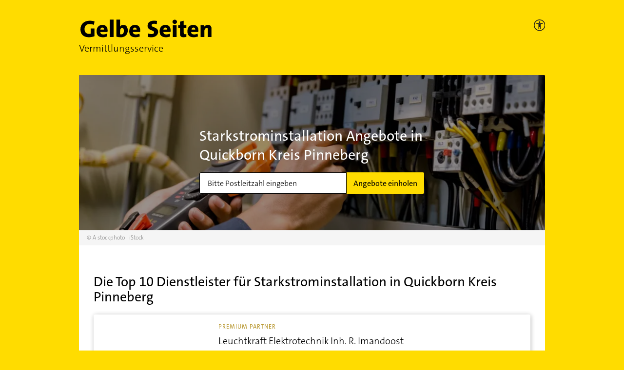

--- FILE ---
content_type: text/html; charset=utf-8
request_url: https://vermittlungsservice.gelbeseiten.de/dienstleistung/13/22/quickborn%20kreis%20pinneberg
body_size: 15659
content:
<!DOCTYPE html><html lang="de"><head><meta charSet="utf-8"/><meta name="viewport" content="width=device-width"/><title>Starkstrominstallation in Quickborn Kreis Pinneberg | Kostenlose Angebote einholen | Gelbe Seiten</title><script type="text/javascript" src="/js/kameleoon.js"></script><meta content="Starkstrominstallation in Quickborn Kreis Pinneberg | Kostenlose Angebote einholen | Gelbe Seiten" property="og:title"/><meta content="In wenigen Schritten Angebote für Starkstrominstallation aus Ihrer Nähe erhalten ✅ Geprüfte Anbieter ✅ Sichere Kommunikation ✅ Jetzt Anfrage erstellen" name="description"/><meta content="In wenigen Schritten Angebote für Starkstrominstallation aus Ihrer Nähe erhalten ✅ Geprüfte Anbieter ✅ Sichere Kommunikation ✅ Jetzt Anfrage erstellen" property="og:description"/><link rel="canonical" href="https://vermittlungsservice.gelbeseiten.de/dienstleistung/13/22/quickborn%20kreis%20pinneberg"/><link rel="preconnect" href="//wwa.wipe.de"/><link rel="preload" as="image" imagesrcset="/_next/image?url=%2Fimg%2Fntv-preis%2Fntv_2022.png&amp;w=96&amp;q=75 1x, /_next/image?url=%2Fimg%2Fntv-preis%2Fntv_2022.png&amp;w=256&amp;q=75 2x"/><meta name="next-head-count" content="11"/><link rel="prefetch" as="script" href="https://data-a0f0ae1310.gelbeseiten.de/sensor.modern.ncl.min.js" data-name="ima"/><link rel="prefetch" as="script" href="https://data-a0f0ae1310.gelbeseiten.de/iomm/latest/bootstrap/stub.js" data-name="IOMm"/><script type="text/javascript" src="/js/tealium.js"></script><script type="text/javascript" src="/js/consentmanager.js"></script><script type="text/plain" class="cmplazyload" data-cmp-vendor="730" data-cmp-src="/js/acsam.js"></script><script type="text/javascript" src="/js/ie.js"></script><script src="https://data-a0f0ae1310.gelbeseiten.de/iomm/latest/bootstrap/stub.js" type="text/javascript"></script><link href="/img/fav/favicon@32w.png" rel="icon" sizes="32x32"/><link href="/img/fav/favicon@57x.png" rel="icon" sizes="57x57"/><link href="/img/fav/favicon@76x.png" rel="icon" sizes="76x76"/><link href="/img/fav/favicon@96x.png" rel="icon" sizes="96x96"/><link href="/img/fav/favicon@128x.png" rel="icon" sizes="128x128"/><link href="/img/fav/favicon@192x.png" rel="icon" sizes="192x192"/><link href="/img/fav/favicon@228x.png" rel="icon" sizes="228x228"/><link href="/img/fav/favicon@196w.png" rel="shortcut icon" sizes="196x196"/><link href="/img/fav/favicon@120w.png" rel=" apple-touch-icon" sizes="120x120"/><link href="/img/fav/favicon@152w.png" rel=" apple-touch-icon" sizes="152x152"/><link href="/img/fav/favicon@180w.png" rel=" apple-touch-icon" sizes="180x180"/><meta content="#FFFFFF" name=" msapplication-TileColor"/><meta content="/img/fav/favicon@144w.png" name=" msapplication-TileImage"/><link rel="stylesheet" href="https://cdn.consentmanager.net/delivery/cmp.min.css"/><link rel="preload" href="/_next/static/css/44d983bc28365ebe.css" as="style"/><link rel="stylesheet" href="/_next/static/css/44d983bc28365ebe.css" data-n-g=""/><noscript data-n-css=""></noscript><script defer="" nomodule="" src="/_next/static/chunks/polyfills-c67a75d1b6f99dc8.js"></script><script src="/_next/static/chunks/webpack-bddbccde0cecc1ed.js" defer=""></script><script src="/_next/static/chunks/framework-5f4595e5518b5600.js" defer=""></script><script src="/_next/static/chunks/main-5b8cfb1576189009.js" defer=""></script><script src="/_next/static/chunks/pages/_app-2bfe9d4897bfea71.js" defer=""></script><script src="/_next/static/chunks/611-eca48f27a9899ba8.js" defer=""></script><script src="/_next/static/chunks/521-8e16c4e5fa5765ed.js" defer=""></script><script src="/_next/static/chunks/242-2dd55f7f5daa143e.js" defer=""></script><script src="/_next/static/chunks/pages/dienstleistung/%5B...params%5D-e8bf9f65fc882e39.js" defer=""></script><script src="/_next/static/GlOBYrR7mB9ECicKcgIea/_buildManifest.js" defer=""></script><script src="/_next/static/GlOBYrR7mB9ECicKcgIea/_ssgManifest.js" defer=""></script></head><body><div id="__next" data-reactroot=""><div class="container-wrapper"><div class="container"><header data-testid="header"><div class="row"><div class="col-11"><a href="https://vermittlungsservice.gelbeseiten.de/"><span style="box-sizing:border-box;display:inline-block;overflow:hidden;width:initial;height:initial;background:none;opacity:1;border:0;margin:0;padding:0;position:relative;max-width:100%"><span style="box-sizing:border-box;display:block;width:initial;height:initial;background:none;opacity:1;border:0;margin:0;padding:0;max-width:100%"><img style="display:block;max-width:100%;width:initial;height:initial;background:none;opacity:1;border:0;margin:0;padding:0" alt="" aria-hidden="true" src="data:image/svg+xml,%3csvg%20xmlns=%27http://www.w3.org/2000/svg%27%20version=%271.1%27%20width=%27275%27%20height=%2737%27/%3e"/></span><img alt="Gelbe Seiten Unternehmen finden" id="gs_logo" src="[data-uri]" decoding="async" data-nimg="intrinsic" style="position:absolute;top:0;left:0;bottom:0;right:0;box-sizing:border-box;padding:0;border:none;margin:auto;display:block;width:0;height:0;min-width:100%;max-width:100%;min-height:100%;max-height:100%"/><noscript><img alt="Gelbe Seiten Unternehmen finden" id="gs_logo" srcSet="/img/svg/gelbe-seiten-logo.svg 1x, /img/svg/gelbe-seiten-logo.svg 2x" src="/img/svg/gelbe-seiten-logo.svg" decoding="async" data-nimg="intrinsic" style="position:absolute;top:0;left:0;bottom:0;right:0;box-sizing:border-box;padding:0;border:none;margin:auto;display:block;width:0;height:0;min-width:100%;max-width:100%;min-height:100%;max-height:100%" loading="lazy"/></noscript></span></a><p>Vermittlungsservice</p></div><div class="col-1 accessibility" tabindex="-1"><picture><a href="https://www.gelbeseiten.de/gsservice/barrierefrei/" aria-label="Informationen zur Barrierefreiheit" data-wipe="{&quot;listener&quot;: &quot;click&quot;, &quot;name&quot;: &quot;Klick auf das Barrierefreiheitsicon (Einstieg)&quot;}"><source srcSet="/img/svg/gs_accessibility_on-dark.svg" media="(prefers-color-scheme: dark)"/><span style="box-sizing:border-box;display:inline-block;overflow:hidden;width:initial;height:initial;background:none;opacity:1;border:0;margin:0;padding:0;position:relative;max-width:100%"><span style="box-sizing:border-box;display:block;width:initial;height:initial;background:none;opacity:1;border:0;margin:0;padding:0;max-width:100%"><img style="display:block;max-width:100%;width:initial;height:initial;background:none;opacity:1;border:0;margin:0;padding:0" alt="" aria-hidden="true" src="data:image/svg+xml,%3csvg%20xmlns=%27http://www.w3.org/2000/svg%27%20version=%271.1%27%20width=%2722.5%27%20height=%2722.5%27/%3e"/></span><img alt="GelbeSeiten Accessibility on light" id="gs_accessibility_icon" src="[data-uri]" decoding="async" data-nimg="intrinsic" style="position:absolute;top:0;left:0;bottom:0;right:0;box-sizing:border-box;padding:0;border:none;margin:auto;display:block;width:0;height:0;min-width:100%;max-width:100%;min-height:100%;max-height:100%"/><noscript><img alt="GelbeSeiten Accessibility on light" id="gs_accessibility_icon" srcSet="/img/svg/gs_accessibility_on-light.svg 1x, /img/svg/gs_accessibility_on-light.svg 2x" src="/img/svg/gs_accessibility_on-light.svg" decoding="async" data-nimg="intrinsic" style="position:absolute;top:0;left:0;bottom:0;right:0;box-sizing:border-box;padding:0;border:none;margin:auto;display:block;width:0;height:0;min-width:100%;max-width:100%;min-height:100%;max-height:100%" loading="lazy"/></noscript></span></a></picture></div></div></header><div class="landing__searchblock-wrapper" data-testid="landing__searchblock"><div class="landing__searchblock"><h1>Starkstrominstallation Angebote in Quickborn Kreis Pinneberg</h1><form novalidate=""><div class="gc-searchblock"><div class="gc-input-group"><div class="gc-input gc-input--m"><input type="text" class="gc-input__input" name="zip" data-cy="zipCode0" placeholder="Bitte Postleitzahl eingeben" inputMode="numeric" pattern="\d{5}" autoComplete="off"/><div class="gc-input__attachment hidden"><svg xmlns="http://www.w3.org/2000/svg" width="20" height="20" viewBox="0 0 20 20" data-testid="exclamationmarkonredcircle"><g fill="none" fill-rule="evenodd"><path fill="#AF0101" d="M0 10C0 4.485 4.485 0 10 0s10 4.485 10 10-4.485 10-10 10S0 15.515 0 10z"></path><path stroke="#FFF" stroke-linecap="round" stroke-linejoin="round" stroke-width="1.5" d="M9.971 4.835v6"></path><path fill="#FFF" stroke="#FFF" stroke-width=".5" d="M10 15.165a.65.65 0 1 0 0-1.3.65.65 0 0 0 0 1.3z"></path></g></svg></div></div><button class="gc-btn gc-btn--m" type="submit">Angebote einholen</button></div></div></form></div><div class="landing__close-search-block-button gc-btn gc-btn--s">Schließen</div><div style="position:absolute;background-color:white;z-index:9999;top:0;left:0;width:100%"></div><div class="copyright pa" data-testid="copyright">&copy; A stockphoto | iStock</div></div><style>
				:root {
					--funnelBgMobile: url(https://dekpuvkwdajkn.cloudfront.net/eyJidWNrZXQiOiJnYy1jcmVlbXMtbWVkaWEiLCJrZXkiOiI2MjU0MDljYjhjZTMxOC40NDU0ODI4NS5qcGciLCJlZGl0cyI6eyJyZXNpemUiOnsid2lkdGgiOjM3NSwiaGVpZ2h0Ijo0NzUsImNyb3AiOnsieCI6ImNlbnRlciIsInkiOiJjZW50ZXIifX19fQ==);
					--funnelBg: url(https://dekpuvkwdajkn.cloudfront.net/eyJidWNrZXQiOiJnYy1jcmVlbXMtbWVkaWEiLCJrZXkiOiI2MjU0MDljYjhjZTMxOC40NDU0ODI4NS5qcGciLCJlZGl0cyI6eyJyZXNpemUiOnsid2lkdGgiOjk0OCwiaGVpZ2h0IjozNTAsImNyb3AiOnsieCI6ImNlbnRlciIsInkiOiJjZW50ZXIifX19fQ==);
				}</style><main class="landing__main"><section data-testid="trefferliste"><h2>Die Top 10 Dienstleister für <!-- -->Starkstrominstallation<!-- --> in <!-- -->Quickborn Kreis Pinneberg</h2><div class="gc-box tl__vendor" data-testid="vendor"><div class="tl__vendor-logo d-none d-xl-inline" style="position:relative"><span style="box-sizing:border-box;display:inline-block;overflow:hidden;width:initial;height:initial;background:none;opacity:1;border:0;margin:0;padding:0;position:relative;max-width:100%"><span style="box-sizing:border-box;display:block;width:initial;height:initial;background:none;opacity:1;border:0;margin:0;padding:0;max-width:100%"><img style="display:block;max-width:100%;width:initial;height:initial;background:none;opacity:1;border:0;margin:0;padding:0" alt="" aria-hidden="true" src="data:image/svg+xml,%3csvg%20xmlns=%27http://www.w3.org/2000/svg%27%20version=%271.1%27%20width=%27180%27%20height=%27100%27/%3e"/></span><img alt="Leuchtkraft Elektrotechnik Inh. R. Imandoost" src="[data-uri]" decoding="async" data-nimg="intrinsic" style="position:absolute;top:0;left:0;bottom:0;right:0;box-sizing:border-box;padding:0;border:none;margin:auto;display:block;width:0;height:0;min-width:100%;max-width:100%;min-height:100%;max-height:100%;object-fit:contain;object-position:center"/><noscript><img alt="Leuchtkraft Elektrotechnik Inh. R. Imandoost" srcSet="https://102m.de/03/0129/0008/400000/I_400000_P_905891832_T_0030005235_1.jpg?type=logo&amp;w=160 1x, https://102m.de/03/0129/0008/400000/I_400000_P_905891832_T_0030005235_1.jpg?type=logo&amp;w=160 2x" src="https://102m.de/03/0129/0008/400000/I_400000_P_905891832_T_0030005235_1.jpg?type=logo&amp;w=160" decoding="async" data-nimg="intrinsic" style="position:absolute;top:0;left:0;bottom:0;right:0;box-sizing:border-box;padding:0;border:none;margin:auto;display:block;width:0;height:0;min-width:100%;max-width:100%;min-height:100%;max-height:100%;object-fit:contain;object-position:center" loading="lazy"/></noscript></span></div><div class="tl__vendor-text"><p class="tl__vendor-partnerLevel gold d-none d-md-inline">Premium Partner</p><h3>Leuchtkraft Elektrotechnik Inh. R. Imandoost</h3><address><span class="nobr">Stückenstr.<!-- --> <!-- -->68</span><span class="nobr"><span class="d-xl-none">,</span> <!-- -->22081<!-- --> <!-- -->Hamburg (Barmbek-Süd)</span></address><div class="tl__vendor-logo--mobile d-inline d-xl-none"><span style="box-sizing:border-box;display:inline-block;overflow:hidden;width:initial;height:initial;background:none;opacity:1;border:0;margin:0;padding:0;position:relative;max-width:100%"><span style="box-sizing:border-box;display:block;width:initial;height:initial;background:none;opacity:1;border:0;margin:0;padding:0;max-width:100%"><img style="display:block;max-width:100%;width:initial;height:initial;background:none;opacity:1;border:0;margin:0;padding:0" alt="" aria-hidden="true" src="data:image/svg+xml,%3csvg%20xmlns=%27http://www.w3.org/2000/svg%27%20version=%271.1%27%20width=%27120%27%20height=%2780%27/%3e"/></span><img alt="Leuchtkraft Elektrotechnik Inh. R. Imandoost" src="[data-uri]" decoding="async" data-nimg="intrinsic" class="" style="position:absolute;top:0;left:0;bottom:0;right:0;box-sizing:border-box;padding:0;border:none;margin:auto;display:block;width:0;height:0;min-width:100%;max-width:100%;min-height:100%;max-height:100%"/><noscript><img alt="Leuchtkraft Elektrotechnik Inh. R. Imandoost" srcSet="https://102m.de/03/0129/0008/400000/I_400000_P_905891832_T_0030005235_1.jpg?type=logo&amp;w=120 1x, https://102m.de/03/0129/0008/400000/I_400000_P_905891832_T_0030005235_1.jpg?type=logo&amp;w=120 2x" src="https://102m.de/03/0129/0008/400000/I_400000_P_905891832_T_0030005235_1.jpg?type=logo&amp;w=120" decoding="async" data-nimg="intrinsic" style="position:absolute;top:0;left:0;bottom:0;right:0;box-sizing:border-box;padding:0;border:none;margin:auto;display:block;width:0;height:0;min-width:100%;max-width:100%;min-height:100%;max-height:100%" class="" loading="lazy"/></noscript></span></div><p class="tl__vendor-partnerLevel gold d-inline d-md-none">Premium Partner</p><p class="tl__vendor-branch">Elektroinstallationen</p><div class="rating rating--small" data-testid="rating"><div class="rating__stars"><div class="rating__star rating__star--rated" title="Bewertung 1 Sterne von 5"></div><div class="rating__star rating__star--rated" title="Bewertung 2 Sterne von 5"></div><div class="rating__star rating__star--rated" title="Bewertung 3 Sterne von 5"></div><div class="rating__star rating__star--rated" title="Bewertung 4 Sterne von 5"></div><div class="rating__star rating__star--rated" title="Bewertung 5 Sterne von 5"></div></div><span class="rating__count">5<!-- --> (<!-- -->3<!-- -->)</span></div><span class="tl__vendor-otherBranches"><h4>Spezialisierungen</h4><span>DAITEM, Sectra, Alarm- und Sicherheitstechnik</span><span class="d-md-none">...</span><span class="d-none d-md-inline">, </span><span class="d-none d-md-inline">EDV-Vernetzung, EDV-Vernetzungen, Elektroinstallation, Garantie auf durchgeführte Reparaturen, Lichttechnik, Reparatur-Hol- und Bringservice, Reparaturaufträge für elektrische Geräte, Schalttafelbau, Sicherheitstechnik, Videotechnik, Videoüberwachung</span></span></div><div class="tl__vendor-one2one-btn"><button class="gc-btn " data-testid="btn">Unternehmen anfragen</button></div></div><div class="gc-box tl__vendor" data-testid="vendor"><div class="tl__vendor-logo d-none d-xl-inline" style="position:relative"><span style="box-sizing:border-box;display:inline-block;overflow:hidden;width:initial;height:initial;background:none;opacity:1;border:0;margin:0;padding:0;position:relative;max-width:100%"><span style="box-sizing:border-box;display:block;width:initial;height:initial;background:none;opacity:1;border:0;margin:0;padding:0;max-width:100%"><img style="display:block;max-width:100%;width:initial;height:initial;background:none;opacity:1;border:0;margin:0;padding:0" alt="" aria-hidden="true" src="data:image/svg+xml,%3csvg%20xmlns=%27http://www.w3.org/2000/svg%27%20version=%271.1%27%20width=%27180%27%20height=%27100%27/%3e"/></span><img alt="Elektro Oltmanns GmbH" src="[data-uri]" decoding="async" data-nimg="intrinsic" style="position:absolute;top:0;left:0;bottom:0;right:0;box-sizing:border-box;padding:0;border:none;margin:auto;display:block;width:0;height:0;min-width:100%;max-width:100%;min-height:100%;max-height:100%;object-fit:contain;object-position:center"/><noscript><img alt="Elektro Oltmanns GmbH" srcSet="https://102m.de/03/0129/0008/400000/I_400000_P_906417666_T_0030010189_1.jpg?type=logo&amp;w=160 1x, https://102m.de/03/0129/0008/400000/I_400000_P_906417666_T_0030010189_1.jpg?type=logo&amp;w=160 2x" src="https://102m.de/03/0129/0008/400000/I_400000_P_906417666_T_0030010189_1.jpg?type=logo&amp;w=160" decoding="async" data-nimg="intrinsic" style="position:absolute;top:0;left:0;bottom:0;right:0;box-sizing:border-box;padding:0;border:none;margin:auto;display:block;width:0;height:0;min-width:100%;max-width:100%;min-height:100%;max-height:100%;object-fit:contain;object-position:center" loading="lazy"/></noscript></span></div><div class="tl__vendor-text"><p class="tl__vendor-partnerLevel gold d-none d-md-inline">Premium Partner</p><h3>Elektro Oltmanns GmbH</h3><address><span class="nobr">Am Hohen Hause<!-- --> <!-- -->1a</span><span class="nobr"><span class="d-xl-none">,</span> <!-- -->22047<!-- --> <!-- -->Hamburg (Tonndorf)</span></address><div class="tl__vendor-logo--mobile d-inline d-xl-none"><span style="box-sizing:border-box;display:inline-block;overflow:hidden;width:initial;height:initial;background:none;opacity:1;border:0;margin:0;padding:0;position:relative;max-width:100%"><span style="box-sizing:border-box;display:block;width:initial;height:initial;background:none;opacity:1;border:0;margin:0;padding:0;max-width:100%"><img style="display:block;max-width:100%;width:initial;height:initial;background:none;opacity:1;border:0;margin:0;padding:0" alt="" aria-hidden="true" src="data:image/svg+xml,%3csvg%20xmlns=%27http://www.w3.org/2000/svg%27%20version=%271.1%27%20width=%27120%27%20height=%2780%27/%3e"/></span><img alt="Elektro Oltmanns GmbH" src="[data-uri]" decoding="async" data-nimg="intrinsic" class="" style="position:absolute;top:0;left:0;bottom:0;right:0;box-sizing:border-box;padding:0;border:none;margin:auto;display:block;width:0;height:0;min-width:100%;max-width:100%;min-height:100%;max-height:100%"/><noscript><img alt="Elektro Oltmanns GmbH" srcSet="https://102m.de/03/0129/0008/400000/I_400000_P_906417666_T_0030010189_1.jpg?type=logo&amp;w=120 1x, https://102m.de/03/0129/0008/400000/I_400000_P_906417666_T_0030010189_1.jpg?type=logo&amp;w=120 2x" src="https://102m.de/03/0129/0008/400000/I_400000_P_906417666_T_0030010189_1.jpg?type=logo&amp;w=120" decoding="async" data-nimg="intrinsic" style="position:absolute;top:0;left:0;bottom:0;right:0;box-sizing:border-box;padding:0;border:none;margin:auto;display:block;width:0;height:0;min-width:100%;max-width:100%;min-height:100%;max-height:100%" class="" loading="lazy"/></noscript></span></div><p class="tl__vendor-partnerLevel gold d-inline d-md-none">Premium Partner</p><p class="tl__vendor-branch">Elektroinstallationen</p><div class="rating rating--small" data-testid="rating"><div class="rating__stars"><div class="rating__star rating__star--filled" title="Bewertung 1 Sterne von 5"></div><div class="rating__star rating__star--filled" title="Bewertung 2 Sterne von 5"></div><div class="rating__star rating__star--filled" title="Bewertung 3 Sterne von 5"></div><div class="rating__star rating__star--filled" title="Bewertung 4 Sterne von 5"></div><div class="rating__star rating__star--filled" title="Bewertung 5 Sterne von 5"></div></div><span class="rating__count">0<!-- --> (<!-- -->0<!-- -->)</span></div><span class="tl__vendor-otherBranches"><h4>Spezialisierungen</h4><span>Lutron, Elektriker, Elektrikerarbeiten</span><span class="d-md-none">...</span><span class="d-none d-md-inline">, </span><span class="d-none d-md-inline">Elektrosmog, Kabelverlegung, Lichtsteuerung, Sanitär, elektrische Installationen</span></span></div><div class="tl__vendor-one2one-btn"><button class="gc-btn " data-testid="btn">Unternehmen anfragen</button></div></div><div class="gc-box tl__vendor" data-testid="vendor"><div class="tl__vendor-logo d-none d-xl-inline" style="position:relative"><span style="box-sizing:border-box;display:inline-block;overflow:hidden;width:initial;height:initial;background:none;opacity:1;border:0;margin:0;padding:0;position:relative;max-width:100%"><span style="box-sizing:border-box;display:block;width:initial;height:initial;background:none;opacity:1;border:0;margin:0;padding:0;max-width:100%"><img style="display:block;max-width:100%;width:initial;height:initial;background:none;opacity:1;border:0;margin:0;padding:0" alt="" aria-hidden="true" src="data:image/svg+xml,%3csvg%20xmlns=%27http://www.w3.org/2000/svg%27%20version=%271.1%27%20width=%27180%27%20height=%27100%27/%3e"/></span><img alt="Elektro Löw GmbH" src="[data-uri]" decoding="async" data-nimg="intrinsic" style="position:absolute;top:0;left:0;bottom:0;right:0;box-sizing:border-box;padding:0;border:none;margin:auto;display:block;width:0;height:0;min-width:100%;max-width:100%;min-height:100%;max-height:100%;object-fit:contain;object-position:center"/><noscript><img alt="Elektro Löw GmbH" srcSet="https://www.golocal.de/media/dc4c222817d3be547ebd97763f099d35/700/42e4c2f909e3708.jpg?utm_campaign=golocal_export&amp;utm_medium=export_bpp&amp;utm_source=alliance&amp;w=160 1x, https://www.golocal.de/media/dc4c222817d3be547ebd97763f099d35/700/42e4c2f909e3708.jpg?utm_campaign=golocal_export&amp;utm_medium=export_bpp&amp;utm_source=alliance&amp;w=160 2x" src="https://www.golocal.de/media/dc4c222817d3be547ebd97763f099d35/700/42e4c2f909e3708.jpg?utm_campaign=golocal_export&amp;utm_medium=export_bpp&amp;utm_source=alliance&amp;w=160" decoding="async" data-nimg="intrinsic" style="position:absolute;top:0;left:0;bottom:0;right:0;box-sizing:border-box;padding:0;border:none;margin:auto;display:block;width:0;height:0;min-width:100%;max-width:100%;min-height:100%;max-height:100%;object-fit:contain;object-position:center" loading="lazy"/></noscript></span></div><div class="tl__vendor-text"><p class="tl__vendor-partnerLevel gold d-none d-md-inline">Gold Partner</p><h3>Elektro Löw GmbH</h3><address><span class="nobr">Rathausplatz<!-- --> <!-- -->32</span><span class="nobr"><span class="d-xl-none">,</span> <!-- -->22926<!-- --> <!-- -->Ahrensburg</span></address><div class="tl__vendor-logo--mobile d-inline d-xl-none"><span style="box-sizing:border-box;display:inline-block;overflow:hidden;width:initial;height:initial;background:none;opacity:1;border:0;margin:0;padding:0;position:relative;max-width:100%"><span style="box-sizing:border-box;display:block;width:initial;height:initial;background:none;opacity:1;border:0;margin:0;padding:0;max-width:100%"><img style="display:block;max-width:100%;width:initial;height:initial;background:none;opacity:1;border:0;margin:0;padding:0" alt="" aria-hidden="true" src="data:image/svg+xml,%3csvg%20xmlns=%27http://www.w3.org/2000/svg%27%20version=%271.1%27%20width=%27120%27%20height=%2780%27/%3e"/></span><img alt="Elektro Löw GmbH" src="[data-uri]" decoding="async" data-nimg="intrinsic" class="" style="position:absolute;top:0;left:0;bottom:0;right:0;box-sizing:border-box;padding:0;border:none;margin:auto;display:block;width:0;height:0;min-width:100%;max-width:100%;min-height:100%;max-height:100%"/><noscript><img alt="Elektro Löw GmbH" srcSet="https://www.golocal.de/media/dc4c222817d3be547ebd97763f099d35/700/42e4c2f909e3708.jpg?utm_campaign=golocal_export&amp;utm_medium=export_bpp&amp;utm_source=alliance&amp;w=120 1x, https://www.golocal.de/media/dc4c222817d3be547ebd97763f099d35/700/42e4c2f909e3708.jpg?utm_campaign=golocal_export&amp;utm_medium=export_bpp&amp;utm_source=alliance&amp;w=120 2x" src="https://www.golocal.de/media/dc4c222817d3be547ebd97763f099d35/700/42e4c2f909e3708.jpg?utm_campaign=golocal_export&amp;utm_medium=export_bpp&amp;utm_source=alliance&amp;w=120" decoding="async" data-nimg="intrinsic" style="position:absolute;top:0;left:0;bottom:0;right:0;box-sizing:border-box;padding:0;border:none;margin:auto;display:block;width:0;height:0;min-width:100%;max-width:100%;min-height:100%;max-height:100%" class="" loading="lazy"/></noscript></span></div><p class="tl__vendor-partnerLevel gold d-inline d-md-none">Gold Partner</p><p class="tl__vendor-branch">Elektrikernotdienste</p><div class="rating rating--small" data-testid="rating"><div class="rating__stars"><div class="rating__star rating__star--rated" title="Bewertung 1 Sterne von 5"></div><div class="rating__star rating__star--filled" title="Bewertung 2 Sterne von 5"></div><div class="rating__star rating__star--filled" title="Bewertung 3 Sterne von 5"></div><div class="rating__star rating__star--filled" title="Bewertung 4 Sterne von 5"></div><div class="rating__star rating__star--filled" title="Bewertung 5 Sterne von 5"></div></div><span class="rating__count">1<!-- --> (<!-- -->2<!-- -->)</span></div><span class="tl__vendor-otherBranches"><h4>Spezialisierungen</h4><span>Elektrikerarbeiten, Elektrogeräteinstallation, Kabelverlegung</span><span class="d-md-none">...</span><span class="d-none d-md-inline">, </span><span class="d-none d-md-inline"></span></span></div><div class="tl__vendor-one2one-btn"><button class="gc-btn " data-testid="btn">Unternehmen anfragen</button></div></div><div class="gc-box tl__vendor" data-testid="vendor"><div class="tl__vendor-logo d-none d-xl-inline" style="position:relative"><span style="box-sizing:border-box;display:inline-block;overflow:hidden;width:initial;height:initial;background:none;opacity:1;border:0;margin:0;padding:0;position:relative;max-width:100%"><span style="box-sizing:border-box;display:block;width:initial;height:initial;background:none;opacity:1;border:0;margin:0;padding:0;max-width:100%"><img style="display:block;max-width:100%;width:initial;height:initial;background:none;opacity:1;border:0;margin:0;padding:0" alt="" aria-hidden="true" src="data:image/svg+xml,%3csvg%20xmlns=%27http://www.w3.org/2000/svg%27%20version=%271.1%27%20width=%27180%27%20height=%27100%27/%3e"/></span><img alt="Schaefer und Lohse Elektrotechnik GmbH" src="[data-uri]" decoding="async" data-nimg="intrinsic" style="position:absolute;top:0;left:0;bottom:0;right:0;box-sizing:border-box;padding:0;border:none;margin:auto;display:block;width:0;height:0;min-width:100%;max-width:100%;min-height:100%;max-height:100%;object-fit:contain;object-position:center"/><noscript><img alt="Schaefer und Lohse Elektrotechnik GmbH" srcSet="https://102m.de/03/0129/0006/419300/I_419300_P_905147454_T_0030149956_1.jpg?type=logo&amp;w=160 1x, https://102m.de/03/0129/0006/419300/I_419300_P_905147454_T_0030149956_1.jpg?type=logo&amp;w=160 2x" src="https://102m.de/03/0129/0006/419300/I_419300_P_905147454_T_0030149956_1.jpg?type=logo&amp;w=160" decoding="async" data-nimg="intrinsic" style="position:absolute;top:0;left:0;bottom:0;right:0;box-sizing:border-box;padding:0;border:none;margin:auto;display:block;width:0;height:0;min-width:100%;max-width:100%;min-height:100%;max-height:100%;object-fit:contain;object-position:center" loading="lazy"/></noscript></span></div><div class="tl__vendor-text"><p class="tl__vendor-partnerLevel gold d-none d-md-inline">Silber Partner</p><h3>Schaefer und Lohse Elektrotechnik GmbH</h3><address><span class="nobr">Immenhacken<!-- --> <!-- -->2</span><span class="nobr"><span class="d-xl-none">,</span> <!-- -->24558<!-- --> <!-- -->Henstedt-Ulzburg (Ulzburg)</span></address><div class="tl__vendor-logo--mobile d-inline d-xl-none"><span style="box-sizing:border-box;display:inline-block;overflow:hidden;width:initial;height:initial;background:none;opacity:1;border:0;margin:0;padding:0;position:relative;max-width:100%"><span style="box-sizing:border-box;display:block;width:initial;height:initial;background:none;opacity:1;border:0;margin:0;padding:0;max-width:100%"><img style="display:block;max-width:100%;width:initial;height:initial;background:none;opacity:1;border:0;margin:0;padding:0" alt="" aria-hidden="true" src="data:image/svg+xml,%3csvg%20xmlns=%27http://www.w3.org/2000/svg%27%20version=%271.1%27%20width=%27120%27%20height=%2780%27/%3e"/></span><img alt="Schaefer und Lohse Elektrotechnik GmbH" src="[data-uri]" decoding="async" data-nimg="intrinsic" class="" style="position:absolute;top:0;left:0;bottom:0;right:0;box-sizing:border-box;padding:0;border:none;margin:auto;display:block;width:0;height:0;min-width:100%;max-width:100%;min-height:100%;max-height:100%"/><noscript><img alt="Schaefer und Lohse Elektrotechnik GmbH" srcSet="https://102m.de/03/0129/0006/419300/I_419300_P_905147454_T_0030149956_1.jpg?type=logo&amp;w=120 1x, https://102m.de/03/0129/0006/419300/I_419300_P_905147454_T_0030149956_1.jpg?type=logo&amp;w=120 2x" src="https://102m.de/03/0129/0006/419300/I_419300_P_905147454_T_0030149956_1.jpg?type=logo&amp;w=120" decoding="async" data-nimg="intrinsic" style="position:absolute;top:0;left:0;bottom:0;right:0;box-sizing:border-box;padding:0;border:none;margin:auto;display:block;width:0;height:0;min-width:100%;max-width:100%;min-height:100%;max-height:100%" class="" loading="lazy"/></noscript></span></div><p class="tl__vendor-partnerLevel gold d-inline d-md-none">Silber Partner</p><p class="tl__vendor-branch">Elektroinstallationen</p><div class="rating rating--small" data-testid="rating"><div class="rating__stars"><div class="rating__star rating__star--filled" title="Bewertung 1 Sterne von 5"></div><div class="rating__star rating__star--filled" title="Bewertung 2 Sterne von 5"></div><div class="rating__star rating__star--filled" title="Bewertung 3 Sterne von 5"></div><div class="rating__star rating__star--filled" title="Bewertung 4 Sterne von 5"></div><div class="rating__star rating__star--filled" title="Bewertung 5 Sterne von 5"></div></div><span class="rating__count">0<!-- --> (<!-- -->0<!-- -->)</span></div><span class="tl__vendor-otherBranches"><h4>Spezialisierungen</h4><span>Außenbeleuchtung, E-Check, Elektroarbeiten</span><span class="d-md-none">...</span><span class="d-none d-md-inline">, </span><span class="d-none d-md-inline">Elektroreparaturen, Gartenbeleuchtung, Videoüberwachung</span></span></div><div class="tl__vendor-one2one-btn"><button class="gc-btn " data-testid="btn">Unternehmen anfragen</button></div></div><div class="gc-box tl__vendor" data-testid="vendor"><div class="tl__vendor-logo d-none d-xl-inline" style="position:relative"><span style="box-sizing:border-box;display:inline-block;overflow:hidden;width:initial;height:initial;background:none;opacity:1;border:0;margin:0;padding:0;position:relative;max-width:100%"><span style="box-sizing:border-box;display:block;width:initial;height:initial;background:none;opacity:1;border:0;margin:0;padding:0;max-width:100%"><img style="display:block;max-width:100%;width:initial;height:initial;background:none;opacity:1;border:0;margin:0;padding:0" alt="" aria-hidden="true" src="data:image/svg+xml,%3csvg%20xmlns=%27http://www.w3.org/2000/svg%27%20version=%271.1%27%20width=%27180%27%20height=%27100%27/%3e"/></span><img alt="FF - Elektro GmbH Elektroinstallation" src="[data-uri]" decoding="async" data-nimg="intrinsic" style="position:absolute;top:0;left:0;bottom:0;right:0;box-sizing:border-box;padding:0;border:none;margin:auto;display:block;width:0;height:0;min-width:100%;max-width:100%;min-height:100%;max-height:100%;object-fit:contain;object-position:center"/><noscript><img alt="FF - Elektro GmbH Elektroinstallation" srcSet="https://102m.de/03/0129/0008/400000/I_400000_P_905463883_T_0030007216_1.jpg?type=logo&amp;w=160 1x, https://102m.de/03/0129/0008/400000/I_400000_P_905463883_T_0030007216_1.jpg?type=logo&amp;w=160 2x" src="https://102m.de/03/0129/0008/400000/I_400000_P_905463883_T_0030007216_1.jpg?type=logo&amp;w=160" decoding="async" data-nimg="intrinsic" style="position:absolute;top:0;left:0;bottom:0;right:0;box-sizing:border-box;padding:0;border:none;margin:auto;display:block;width:0;height:0;min-width:100%;max-width:100%;min-height:100%;max-height:100%;object-fit:contain;object-position:center" loading="lazy"/></noscript></span></div><div class="tl__vendor-text"><p class="tl__vendor-partnerLevel gold d-none d-md-inline">Silber Partner</p><h3>FF - Elektro GmbH Elektroinstallation</h3><address><span class="nobr">Reesestr.<!-- --> <!-- -->7</span><span class="nobr"><span class="d-xl-none">,</span> <!-- -->22083<!-- --> <!-- -->Hamburg (Barmbek-Süd)</span></address><div class="tl__vendor-logo--mobile d-inline d-xl-none"><span style="box-sizing:border-box;display:inline-block;overflow:hidden;width:initial;height:initial;background:none;opacity:1;border:0;margin:0;padding:0;position:relative;max-width:100%"><span style="box-sizing:border-box;display:block;width:initial;height:initial;background:none;opacity:1;border:0;margin:0;padding:0;max-width:100%"><img style="display:block;max-width:100%;width:initial;height:initial;background:none;opacity:1;border:0;margin:0;padding:0" alt="" aria-hidden="true" src="data:image/svg+xml,%3csvg%20xmlns=%27http://www.w3.org/2000/svg%27%20version=%271.1%27%20width=%27120%27%20height=%2780%27/%3e"/></span><img alt="FF - Elektro GmbH Elektroinstallation" src="[data-uri]" decoding="async" data-nimg="intrinsic" class="" style="position:absolute;top:0;left:0;bottom:0;right:0;box-sizing:border-box;padding:0;border:none;margin:auto;display:block;width:0;height:0;min-width:100%;max-width:100%;min-height:100%;max-height:100%"/><noscript><img alt="FF - Elektro GmbH Elektroinstallation" srcSet="https://102m.de/03/0129/0008/400000/I_400000_P_905463883_T_0030007216_1.jpg?type=logo&amp;w=120 1x, https://102m.de/03/0129/0008/400000/I_400000_P_905463883_T_0030007216_1.jpg?type=logo&amp;w=120 2x" src="https://102m.de/03/0129/0008/400000/I_400000_P_905463883_T_0030007216_1.jpg?type=logo&amp;w=120" decoding="async" data-nimg="intrinsic" style="position:absolute;top:0;left:0;bottom:0;right:0;box-sizing:border-box;padding:0;border:none;margin:auto;display:block;width:0;height:0;min-width:100%;max-width:100%;min-height:100%;max-height:100%" class="" loading="lazy"/></noscript></span></div><p class="tl__vendor-partnerLevel gold d-inline d-md-none">Silber Partner</p><p class="tl__vendor-branch">Elektroinstallationen</p><div class="rating rating--small" data-testid="rating"><div class="rating__stars"><div class="rating__star rating__star--filled" title="Bewertung 1 Sterne von 5"></div><div class="rating__star rating__star--filled" title="Bewertung 2 Sterne von 5"></div><div class="rating__star rating__star--filled" title="Bewertung 3 Sterne von 5"></div><div class="rating__star rating__star--filled" title="Bewertung 4 Sterne von 5"></div><div class="rating__star rating__star--filled" title="Bewertung 5 Sterne von 5"></div></div><span class="rating__count">0<!-- --> (<!-- -->0<!-- -->)</span></div><span class="tl__vendor-otherBranches"><h4>Spezialisierungen</h4><span>Anlagenbau, Ausbau, Beleuchtung</span><span class="d-md-none">...</span><span class="d-none d-md-inline">, </span><span class="d-none d-md-inline">Elektrikerarbeiten, Elektroarbeiten, Elektroinstallationen, Elektroladenbau, Installationen, Kabelverlegung, Kundendienst, Ladenbau, Telefonvernetzung, Elektroinstallation, Elektrogeräteinstallation, Satellitenanlagen, Sprechanlagen, Vernetzung, elektrische Installationen</span></span></div><div class="tl__vendor-one2one-btn"><button class="gc-btn " data-testid="btn">Unternehmen anfragen</button></div></div><div class="gc-box tl__vendor" data-testid="vendor"><div class="tl__vendor-logo d-none d-xl-inline" style="position:relative"><span style="box-sizing:border-box;display:inline-block;overflow:hidden;width:initial;height:initial;background:none;opacity:1;border:0;margin:0;padding:0;position:relative;max-width:100%"><span style="box-sizing:border-box;display:block;width:initial;height:initial;background:none;opacity:1;border:0;margin:0;padding:0;max-width:100%"><img style="display:block;max-width:100%;width:initial;height:initial;background:none;opacity:1;border:0;margin:0;padding:0" alt="" aria-hidden="true" src="data:image/svg+xml,%3csvg%20xmlns=%27http://www.w3.org/2000/svg%27%20version=%271.1%27%20width=%27180%27%20height=%27100%27/%3e"/></span><img alt="Schwartau Frank EDV-Netzwerke Elektroinstallation" src="[data-uri]" decoding="async" data-nimg="intrinsic" style="position:absolute;top:0;left:0;bottom:0;right:0;box-sizing:border-box;padding:0;border:none;margin:auto;display:block;width:0;height:0;min-width:100%;max-width:100%;min-height:100%;max-height:100%;object-fit:contain;object-position:center"/><noscript><img alt="Schwartau Frank EDV-Netzwerke Elektroinstallation" srcSet="https://102m.de/03/0129/0008/400000/I_400000_P_905905024_T_0030006871_1.jpg?type=logo&amp;w=160 1x, https://102m.de/03/0129/0008/400000/I_400000_P_905905024_T_0030006871_1.jpg?type=logo&amp;w=160 2x" src="https://102m.de/03/0129/0008/400000/I_400000_P_905905024_T_0030006871_1.jpg?type=logo&amp;w=160" decoding="async" data-nimg="intrinsic" style="position:absolute;top:0;left:0;bottom:0;right:0;box-sizing:border-box;padding:0;border:none;margin:auto;display:block;width:0;height:0;min-width:100%;max-width:100%;min-height:100%;max-height:100%;object-fit:contain;object-position:center" loading="lazy"/></noscript></span></div><div class="tl__vendor-text"><p class="tl__vendor-partnerLevel gold d-none d-md-inline">Silber Partner</p><h3>Schwartau Frank EDV-Netzwerke Elektroinstallation</h3><address><span class="nobr">Martin-Luther-Str.<!-- --> <!-- -->12</span><span class="nobr"><span class="d-xl-none">,</span> <!-- -->20459<!-- --> <!-- -->Hamburg (Neustadt)</span></address><div class="tl__vendor-logo--mobile d-inline d-xl-none"><span style="box-sizing:border-box;display:inline-block;overflow:hidden;width:initial;height:initial;background:none;opacity:1;border:0;margin:0;padding:0;position:relative;max-width:100%"><span style="box-sizing:border-box;display:block;width:initial;height:initial;background:none;opacity:1;border:0;margin:0;padding:0;max-width:100%"><img style="display:block;max-width:100%;width:initial;height:initial;background:none;opacity:1;border:0;margin:0;padding:0" alt="" aria-hidden="true" src="data:image/svg+xml,%3csvg%20xmlns=%27http://www.w3.org/2000/svg%27%20version=%271.1%27%20width=%27120%27%20height=%2780%27/%3e"/></span><img alt="Schwartau Frank EDV-Netzwerke Elektroinstallation" src="[data-uri]" decoding="async" data-nimg="intrinsic" class="" style="position:absolute;top:0;left:0;bottom:0;right:0;box-sizing:border-box;padding:0;border:none;margin:auto;display:block;width:0;height:0;min-width:100%;max-width:100%;min-height:100%;max-height:100%"/><noscript><img alt="Schwartau Frank EDV-Netzwerke Elektroinstallation" srcSet="https://102m.de/03/0129/0008/400000/I_400000_P_905905024_T_0030006871_1.jpg?type=logo&amp;w=120 1x, https://102m.de/03/0129/0008/400000/I_400000_P_905905024_T_0030006871_1.jpg?type=logo&amp;w=120 2x" src="https://102m.de/03/0129/0008/400000/I_400000_P_905905024_T_0030006871_1.jpg?type=logo&amp;w=120" decoding="async" data-nimg="intrinsic" style="position:absolute;top:0;left:0;bottom:0;right:0;box-sizing:border-box;padding:0;border:none;margin:auto;display:block;width:0;height:0;min-width:100%;max-width:100%;min-height:100%;max-height:100%" class="" loading="lazy"/></noscript></span></div><p class="tl__vendor-partnerLevel gold d-inline d-md-none">Silber Partner</p><p class="tl__vendor-branch">Elektroinstallationen</p><div class="rating rating--small" data-testid="rating"><div class="rating__stars"><div class="rating__star rating__star--filled" title="Bewertung 1 Sterne von 5"></div><div class="rating__star rating__star--filled" title="Bewertung 2 Sterne von 5"></div><div class="rating__star rating__star--filled" title="Bewertung 3 Sterne von 5"></div><div class="rating__star rating__star--filled" title="Bewertung 4 Sterne von 5"></div><div class="rating__star rating__star--filled" title="Bewertung 5 Sterne von 5"></div></div><span class="rating__count">0<!-- --> (<!-- -->0<!-- -->)</span></div><span class="tl__vendor-otherBranches"><h4>Spezialisierungen</h4><span>EDV-Netzwerke Elektroinstallation, E-Check, Elektrikerarbeiten</span><span class="d-md-none">...</span><span class="d-none d-md-inline">, </span><span class="d-none d-md-inline">Geräteprüfung, Haustechnik, Kabelverlegung, Wärmetechnik, elektrische Installationen</span></span></div><div class="tl__vendor-one2one-btn"><button class="gc-btn " data-testid="btn">Unternehmen anfragen</button></div></div><div class="gc-box tl__vendor" data-testid="vendor"><div class="tl__vendor-logo d-none d-xl-inline" style="position:relative"><span style="box-sizing:border-box;display:inline-block;overflow:hidden;width:initial;height:initial;background:none;opacity:1;border:0;margin:0;padding:0;position:relative;max-width:100%"><span style="box-sizing:border-box;display:block;width:initial;height:initial;background:none;opacity:1;border:0;margin:0;padding:0;max-width:100%"><img style="display:block;max-width:100%;width:initial;height:initial;background:none;opacity:1;border:0;margin:0;padding:0" alt="" aria-hidden="true" src="data:image/svg+xml,%3csvg%20xmlns=%27http://www.w3.org/2000/svg%27%20version=%271.1%27%20width=%27180%27%20height=%27100%27/%3e"/></span><img alt="Lehnert Gebäudetechnik GmbH Elektroinstallationen" src="[data-uri]" decoding="async" data-nimg="intrinsic" style="position:absolute;top:0;left:0;bottom:0;right:0;box-sizing:border-box;padding:0;border:none;margin:auto;display:block;width:0;height:0;min-width:100%;max-width:100%;min-height:100%;max-height:100%;object-fit:contain;object-position:center"/><noscript><img alt="Lehnert Gebäudetechnik GmbH Elektroinstallationen" srcSet="https://102m.de/03/0129/0007/410600/I_410600_P_906585221_T_0030149682_1.jpg?type=logo&amp;w=160 1x, https://102m.de/03/0129/0007/410600/I_410600_P_906585221_T_0030149682_1.jpg?type=logo&amp;w=160 2x" src="https://102m.de/03/0129/0007/410600/I_410600_P_906585221_T_0030149682_1.jpg?type=logo&amp;w=160" decoding="async" data-nimg="intrinsic" style="position:absolute;top:0;left:0;bottom:0;right:0;box-sizing:border-box;padding:0;border:none;margin:auto;display:block;width:0;height:0;min-width:100%;max-width:100%;min-height:100%;max-height:100%;object-fit:contain;object-position:center" loading="lazy"/></noscript></span></div><div class="tl__vendor-text"><p class="tl__vendor-partnerLevel gold d-none d-md-inline">Bronze Partner</p><h3>Lehnert Gebäudetechnik GmbH Elektroinstallationen</h3><address><span class="nobr">Harksheider Weg<!-- --> <!-- -->153</span><span class="nobr"><span class="d-xl-none">,</span> <!-- -->25451<!-- --> <!-- -->Quickborn</span></address><div class="tl__vendor-logo--mobile d-inline d-xl-none"><span style="box-sizing:border-box;display:inline-block;overflow:hidden;width:initial;height:initial;background:none;opacity:1;border:0;margin:0;padding:0;position:relative;max-width:100%"><span style="box-sizing:border-box;display:block;width:initial;height:initial;background:none;opacity:1;border:0;margin:0;padding:0;max-width:100%"><img style="display:block;max-width:100%;width:initial;height:initial;background:none;opacity:1;border:0;margin:0;padding:0" alt="" aria-hidden="true" src="data:image/svg+xml,%3csvg%20xmlns=%27http://www.w3.org/2000/svg%27%20version=%271.1%27%20width=%27120%27%20height=%2780%27/%3e"/></span><img alt="Lehnert Gebäudetechnik GmbH Elektroinstallationen" src="[data-uri]" decoding="async" data-nimg="intrinsic" class="" style="position:absolute;top:0;left:0;bottom:0;right:0;box-sizing:border-box;padding:0;border:none;margin:auto;display:block;width:0;height:0;min-width:100%;max-width:100%;min-height:100%;max-height:100%"/><noscript><img alt="Lehnert Gebäudetechnik GmbH Elektroinstallationen" srcSet="https://102m.de/03/0129/0007/410600/I_410600_P_906585221_T_0030149682_1.jpg?type=logo&amp;w=120 1x, https://102m.de/03/0129/0007/410600/I_410600_P_906585221_T_0030149682_1.jpg?type=logo&amp;w=120 2x" src="https://102m.de/03/0129/0007/410600/I_410600_P_906585221_T_0030149682_1.jpg?type=logo&amp;w=120" decoding="async" data-nimg="intrinsic" style="position:absolute;top:0;left:0;bottom:0;right:0;box-sizing:border-box;padding:0;border:none;margin:auto;display:block;width:0;height:0;min-width:100%;max-width:100%;min-height:100%;max-height:100%" class="" loading="lazy"/></noscript></span></div><p class="tl__vendor-partnerLevel gold d-inline d-md-none">Bronze Partner</p><p class="tl__vendor-branch">Elektroinstallationen</p><div class="rating rating--small" data-testid="rating"><div class="rating__stars"><div class="rating__star rating__star--filled" title="Bewertung 1 Sterne von 5"></div><div class="rating__star rating__star--filled" title="Bewertung 2 Sterne von 5"></div><div class="rating__star rating__star--filled" title="Bewertung 3 Sterne von 5"></div><div class="rating__star rating__star--filled" title="Bewertung 4 Sterne von 5"></div><div class="rating__star rating__star--filled" title="Bewertung 5 Sterne von 5"></div></div><span class="rating__count">0<!-- --> (<!-- -->0<!-- -->)</span></div><span class="tl__vendor-otherBranches"><h4>Spezialisierungen</h4><span>Elektroinstallationen, Elektrikerarbeiten, Elektrogeräteinstallation</span><span class="d-md-none">...</span><span class="d-none d-md-inline">, </span><span class="d-none d-md-inline">elektrische Installationen</span></span></div><div class="tl__vendor-one2one-btn"><button class="gc-btn " data-testid="btn">Unternehmen anfragen</button></div></div></section><section><div class="bundeslaender"><h2>Anbieter in der Region finden</h2><div class="bundeslaender__left"><div><div class="gc-akkordeon"><div class="gc-akkordeon__section"><button type="button" class="gc-akkordeon__header"><span class="gc-akkordeon__title">Baden-Württemberg</span><svg focusable="false" class="svgicon" width="16" height="16" viewBox="0 0 16 16" xmlns="http://www.w3.org/2000/svg"><path d="M8 12.6L.3 4.9l1.4-1.5L8 9.7l6.3-6.3 1.4 1.5z" fill-rule="nonzero" fill="currentColor"></path></svg></button><div class="gc-akkordeon__content"><div class="bundeslaender__metaData" data-testid="bundeslaender__metaData"><div class="citizen"><span>Einwohner</span> <strong>13.140.183</strong></div><div class="area"><span>Fläche</span> <strong>35.748<!-- -->  km²</strong></div></div><ul><li><a title="Starkstrominstallation in Stuttgart" href="/dienstleistung/13/22/stuttgart">Stuttgart</a></li><li><a title="Starkstrominstallation in Mannheim" href="/dienstleistung/13/22/mannheim">Mannheim</a></li><li><a title="Starkstrominstallation in Karlsruhe" href="/dienstleistung/13/22/karlsruhe">Karlsruhe</a></li><li><a title="Starkstrominstallation in Freiburg im Breisgau" href="/dienstleistung/13/22/freiburg%20im%20breisgau">Freiburg im Breisgau</a></li><li><a title="Starkstrominstallation in Heidelberg" href="/dienstleistung/13/22/heidelberg">Heidelberg</a></li></ul></div></div><div class="search-with-typeahead" data-testid="searchwithtypeahead"><div class="rbt gc-input gc-input--m gc-input--gray search-typeahead gc-input--bordered gc-phs" style="outline:none;position:relative" tabindex="-1"><input type="text" autoComplete="off" placeholder="weitere Orte finden" autoCorrect="off" spellcheck="false" value="" aria-autocomplete="both" aria-expanded="false" aria-haspopup="listbox" class="gc-input__input" role="combobox" id="search" name="search"/><div class="disabled-description gc-phs"><svg xmlns="http://www.w3.org/2000/svg" width="12" height="12" viewBox="0 0 25 25" style="vertical-align:middle" data-testid="exclamationmarkoncustomcircle"><g fill="none" fill-rule="evenodd"><path fill="#888" d="M0 10C0 4.485 4.485 0 10 0s10 4.485 10 10-4.485 10-10 10S0 15.515 0 10z"></path><path stroke="#FFF" stroke-linecap="round" stroke-linejoin="round" stroke-width="1.5" d="M9.971 4.835v6"></path><path fill="#FFF" stroke="#FFF" stroke-width=".5" d="M10 15.165a.65.65 0 1 0 0-1.3.65.65 0 0 0 0 1.3z"></path></g></svg> = keine Treffer in diesem Ort</div></div></div></div></div><div><div class="gc-akkordeon"><div class="gc-akkordeon__section"><button type="button" class="gc-akkordeon__header"><span class="gc-akkordeon__title">Bayern</span><svg focusable="false" class="svgicon" width="16" height="16" viewBox="0 0 16 16" xmlns="http://www.w3.org/2000/svg"><path d="M8 12.6L.3 4.9l1.4-1.5L8 9.7l6.3-6.3 1.4 1.5z" fill-rule="nonzero" fill="currentColor"></path></svg></button><div class="gc-akkordeon__content"><div class="bundeslaender__metaData" data-testid="bundeslaender__metaData"><div class="citizen"><span>Einwohner</span> <strong>13.140.183</strong></div><div class="area"><span>Fläche</span> <strong>70.542<!-- -->  km²</strong></div></div><ul><li><a title="Starkstrominstallation in München" href="/dienstleistung/13/22/m%C3%BCnchen">München</a></li><li><a title="Starkstrominstallation in Nürnberg" href="/dienstleistung/13/22/n%C3%BCrnberg">Nürnberg</a></li><li><a title="Starkstrominstallation in Fürth Bayern" href="/dienstleistung/13/22/f%C3%BCrth%20bayern">Fürth Bayern</a></li><li><a title="Starkstrominstallation in Würzburg" href="/dienstleistung/13/22/w%C3%BCrzburg">Würzburg</a></li><li><a title="Starkstrominstallation in Augsburg" href="/dienstleistung/13/22/augsburg">Augsburg</a></li></ul></div></div><div class="search-with-typeahead" data-testid="searchwithtypeahead"><div class="rbt gc-input gc-input--m gc-input--gray search-typeahead gc-input--bordered gc-phs" style="outline:none;position:relative" tabindex="-1"><input type="text" autoComplete="off" placeholder="weitere Orte finden" autoCorrect="off" spellcheck="false" value="" aria-autocomplete="both" aria-expanded="false" aria-haspopup="listbox" class="gc-input__input" role="combobox" id="search" name="search"/><div class="disabled-description gc-phs"><svg xmlns="http://www.w3.org/2000/svg" width="12" height="12" viewBox="0 0 25 25" style="vertical-align:middle" data-testid="exclamationmarkoncustomcircle"><g fill="none" fill-rule="evenodd"><path fill="#888" d="M0 10C0 4.485 4.485 0 10 0s10 4.485 10 10-4.485 10-10 10S0 15.515 0 10z"></path><path stroke="#FFF" stroke-linecap="round" stroke-linejoin="round" stroke-width="1.5" d="M9.971 4.835v6"></path><path fill="#FFF" stroke="#FFF" stroke-width=".5" d="M10 15.165a.65.65 0 1 0 0-1.3.65.65 0 0 0 0 1.3z"></path></g></svg> = keine Treffer in diesem Ort</div></div></div></div></div><div><div class="gc-akkordeon"><div class="gc-akkordeon__section"><button type="button" class="gc-akkordeon__header"><span class="gc-akkordeon__title">Berlin</span><svg focusable="false" class="svgicon" width="16" height="16" viewBox="0 0 16 16" xmlns="http://www.w3.org/2000/svg"><path d="M8 12.6L.3 4.9l1.4-1.5L8 9.7l6.3-6.3 1.4 1.5z" fill-rule="nonzero" fill="currentColor"></path></svg></button><div class="gc-akkordeon__content"><div class="bundeslaender__metaData" data-testid="bundeslaender__metaData"><div class="citizen"><span>Einwohner</span> <strong>3.664.088</strong></div><div class="area"><span>Fläche</span> <strong>891<!-- -->  km²</strong></div></div><ul><li><a title="Starkstrominstallation in Berlin" href="/dienstleistung/13/22/berlin">Berlin</a></li></ul></div></div></div></div><div><div class="gc-akkordeon"><div class="gc-akkordeon__section"><button type="button" class="gc-akkordeon__header"><span class="gc-akkordeon__title">Brandenburg</span><svg focusable="false" class="svgicon" width="16" height="16" viewBox="0 0 16 16" xmlns="http://www.w3.org/2000/svg"><path d="M8 12.6L.3 4.9l1.4-1.5L8 9.7l6.3-6.3 1.4 1.5z" fill-rule="nonzero" fill="currentColor"></path></svg></button><div class="gc-akkordeon__content"><div class="bundeslaender__metaData" data-testid="bundeslaender__metaData"><div class="citizen"><span>Einwohner</span> <strong>2.531.071</strong></div><div class="area"><span>Fläche</span> <strong>29.654<!-- -->  km²</strong></div></div><ul><li><a title="Starkstrominstallation in Potsdam" href="/dienstleistung/13/22/potsdam">Potsdam</a></li><li><a title="Starkstrominstallation in Teltow" href="/dienstleistung/13/22/teltow">Teltow</a></li><li><a title="Starkstrominstallation in Falkensee" href="/dienstleistung/13/22/falkensee">Falkensee</a></li><li><a title="Starkstrominstallation in Blankenfelde-Mahlow" href="/dienstleistung/13/22/blankenfelde-mahlow">Blankenfelde-Mahlow</a></li><li><a title="Starkstrominstallation in Cottbus" href="/dienstleistung/13/22/cottbus">Cottbus</a></li></ul></div></div><div class="search-with-typeahead" data-testid="searchwithtypeahead"><div class="rbt gc-input gc-input--m gc-input--gray search-typeahead gc-input--bordered gc-phs" style="outline:none;position:relative" tabindex="-1"><input type="text" autoComplete="off" placeholder="weitere Orte finden" autoCorrect="off" spellcheck="false" value="" aria-autocomplete="both" aria-expanded="false" aria-haspopup="listbox" class="gc-input__input" role="combobox" id="search" name="search"/><div class="disabled-description gc-phs"><svg xmlns="http://www.w3.org/2000/svg" width="12" height="12" viewBox="0 0 25 25" style="vertical-align:middle" data-testid="exclamationmarkoncustomcircle"><g fill="none" fill-rule="evenodd"><path fill="#888" d="M0 10C0 4.485 4.485 0 10 0s10 4.485 10 10-4.485 10-10 10S0 15.515 0 10z"></path><path stroke="#FFF" stroke-linecap="round" stroke-linejoin="round" stroke-width="1.5" d="M9.971 4.835v6"></path><path fill="#FFF" stroke="#FFF" stroke-width=".5" d="M10 15.165a.65.65 0 1 0 0-1.3.65.65 0 0 0 0 1.3z"></path></g></svg> = keine Treffer in diesem Ort</div></div></div></div></div><div><div class="gc-akkordeon"><div class="gc-akkordeon__section"><button type="button" class="gc-akkordeon__header"><span class="gc-akkordeon__title">Bremen</span><svg focusable="false" class="svgicon" width="16" height="16" viewBox="0 0 16 16" xmlns="http://www.w3.org/2000/svg"><path d="M8 12.6L.3 4.9l1.4-1.5L8 9.7l6.3-6.3 1.4 1.5z" fill-rule="nonzero" fill="currentColor"></path></svg></button><div class="gc-akkordeon__content"><div class="bundeslaender__metaData" data-testid="bundeslaender__metaData"><div class="citizen"><span>Einwohner</span> <strong>680.130</strong></div><div class="area"><span>Fläche</span> <strong>420<!-- -->  km²</strong></div></div><ul><li><a title="Starkstrominstallation in Bremen" href="/dienstleistung/13/22/bremen">Bremen</a></li><li><a title="Starkstrominstallation in Bremerhaven" href="/dienstleistung/13/22/bremerhaven">Bremerhaven</a></li></ul></div></div></div></div><div><div class="gc-akkordeon"><div class="gc-akkordeon__section"><button type="button" class="gc-akkordeon__header"><span class="gc-akkordeon__title">Hamburg</span><svg focusable="false" class="svgicon" width="16" height="16" viewBox="0 0 16 16" xmlns="http://www.w3.org/2000/svg"><path d="M8 12.6L.3 4.9l1.4-1.5L8 9.7l6.3-6.3 1.4 1.5z" fill-rule="nonzero" fill="currentColor"></path></svg></button><div class="gc-akkordeon__content"><div class="bundeslaender__metaData" data-testid="bundeslaender__metaData"><div class="citizen"><span>Einwohner</span> <strong>1.852.478</strong></div><div class="area"><span>Fläche</span> <strong>755<!-- -->  km²</strong></div></div><ul><li><a title="Starkstrominstallation in Hamburg" href="/dienstleistung/13/22/hamburg">Hamburg</a></li></ul></div></div></div></div><div><div class="gc-akkordeon"><div class="gc-akkordeon__section"><button type="button" class="gc-akkordeon__header"><span class="gc-akkordeon__title">Hessen</span><svg focusable="false" class="svgicon" width="16" height="16" viewBox="0 0 16 16" xmlns="http://www.w3.org/2000/svg"><path d="M8 12.6L.3 4.9l1.4-1.5L8 9.7l6.3-6.3 1.4 1.5z" fill-rule="nonzero" fill="currentColor"></path></svg></button><div class="gc-akkordeon__content"><div class="bundeslaender__metaData" data-testid="bundeslaender__metaData"><div class="citizen"><span>Einwohner</span> <strong>6.293.154</strong></div><div class="area"><span>Fläche</span> <strong>21.116<!-- -->  km²</strong></div></div><ul><li><a title="Starkstrominstallation in Frankfurt am Main" href="/dienstleistung/13/22/frankfurt%20am%20main">Frankfurt am Main</a></li><li><a title="Starkstrominstallation in Wiesbaden" href="/dienstleistung/13/22/wiesbaden">Wiesbaden</a></li><li><a title="Starkstrominstallation in Darmstadt" href="/dienstleistung/13/22/darmstadt">Darmstadt</a></li><li><a title="Starkstrominstallation in Offenbach am Main" href="/dienstleistung/13/22/offenbach%20am%20main">Offenbach am Main</a></li><li><a title="Starkstrominstallation in Kassel" href="/dienstleistung/13/22/kassel">Kassel</a></li></ul></div></div><div class="search-with-typeahead" data-testid="searchwithtypeahead"><div class="rbt gc-input gc-input--m gc-input--gray search-typeahead gc-input--bordered gc-phs" style="outline:none;position:relative" tabindex="-1"><input type="text" autoComplete="off" placeholder="weitere Orte finden" autoCorrect="off" spellcheck="false" value="" aria-autocomplete="both" aria-expanded="false" aria-haspopup="listbox" class="gc-input__input" role="combobox" id="search" name="search"/><div class="disabled-description gc-phs"><svg xmlns="http://www.w3.org/2000/svg" width="12" height="12" viewBox="0 0 25 25" style="vertical-align:middle" data-testid="exclamationmarkoncustomcircle"><g fill="none" fill-rule="evenodd"><path fill="#888" d="M0 10C0 4.485 4.485 0 10 0s10 4.485 10 10-4.485 10-10 10S0 15.515 0 10z"></path><path stroke="#FFF" stroke-linecap="round" stroke-linejoin="round" stroke-width="1.5" d="M9.971 4.835v6"></path><path fill="#FFF" stroke="#FFF" stroke-width=".5" d="M10 15.165a.65.65 0 1 0 0-1.3.65.65 0 0 0 0 1.3z"></path></g></svg> = keine Treffer in diesem Ort</div></div></div></div></div><div><div class="gc-akkordeon"><div class="gc-akkordeon__section"><button type="button" class="gc-akkordeon__header"><span class="gc-akkordeon__title">Mecklenburg-Vorpommern</span><svg focusable="false" class="svgicon" width="16" height="16" viewBox="0 0 16 16" xmlns="http://www.w3.org/2000/svg"><path d="M8 12.6L.3 4.9l1.4-1.5L8 9.7l6.3-6.3 1.4 1.5z" fill-rule="nonzero" fill="currentColor"></path></svg></button><div class="gc-akkordeon__content"><div class="bundeslaender__metaData" data-testid="bundeslaender__metaData"><div class="citizen"><span>Einwohner</span> <strong>1.610.774</strong></div><div class="area"><span>Fläche</span> <strong>23.295<!-- -->  km²</strong></div></div><ul><li><a title="Starkstrominstallation in Rostock" href="/dienstleistung/13/22/rostock">Rostock</a></li><li><a title="Starkstrominstallation in Schwerin Mecklenburg" href="/dienstleistung/13/22/schwerin%20mecklenburg">Schwerin Mecklenburg</a></li><li><a title="Starkstrominstallation in Waren (Müritz)" href="/dienstleistung/13/22/waren%20(m%C3%BCritz)">Waren (Müritz)</a></li><li><a title="Starkstrominstallation in Neubrandenburg" href="/dienstleistung/13/22/neubrandenburg">Neubrandenburg</a></li><li><a title="Starkstrominstallation in Stralsund" href="/dienstleistung/13/22/stralsund">Stralsund</a></li></ul></div></div><div class="search-with-typeahead" data-testid="searchwithtypeahead"><div class="rbt gc-input gc-input--m gc-input--gray search-typeahead gc-input--bordered gc-phs" style="outline:none;position:relative" tabindex="-1"><input type="text" autoComplete="off" placeholder="weitere Orte finden" autoCorrect="off" spellcheck="false" value="" aria-autocomplete="both" aria-expanded="false" aria-haspopup="listbox" class="gc-input__input" role="combobox" id="search" name="search"/><div class="disabled-description gc-phs"><svg xmlns="http://www.w3.org/2000/svg" width="12" height="12" viewBox="0 0 25 25" style="vertical-align:middle" data-testid="exclamationmarkoncustomcircle"><g fill="none" fill-rule="evenodd"><path fill="#888" d="M0 10C0 4.485 4.485 0 10 0s10 4.485 10 10-4.485 10-10 10S0 15.515 0 10z"></path><path stroke="#FFF" stroke-linecap="round" stroke-linejoin="round" stroke-width="1.5" d="M9.971 4.835v6"></path><path fill="#FFF" stroke="#FFF" stroke-width=".5" d="M10 15.165a.65.65 0 1 0 0-1.3.65.65 0 0 0 0 1.3z"></path></g></svg> = keine Treffer in diesem Ort</div></div></div></div></div></div><div class="bundeslaender__right"><div><div class="gc-akkordeon"><div class="gc-akkordeon__section"><button type="button" class="gc-akkordeon__header"><span class="gc-akkordeon__title">Niedersachsen</span><svg focusable="false" class="svgicon" width="16" height="16" viewBox="0 0 16 16" xmlns="http://www.w3.org/2000/svg"><path d="M8 12.6L.3 4.9l1.4-1.5L8 9.7l6.3-6.3 1.4 1.5z" fill-rule="nonzero" fill="currentColor"></path></svg></button><div class="gc-akkordeon__content"><div class="bundeslaender__metaData" data-testid="bundeslaender__metaData"><div class="citizen"><span>Einwohner</span> <strong>8.003.421</strong></div><div class="area"><span>Fläche</span> <strong>47.710<!-- -->  km²</strong></div></div><ul><li><a title="Starkstrominstallation in Hannover" href="/dienstleistung/13/22/hannover">Hannover</a></li><li><a title="Starkstrominstallation in Braunschweig" href="/dienstleistung/13/22/braunschweig">Braunschweig</a></li><li><a title="Starkstrominstallation in Oldenburg (Oldenburg)" href="/dienstleistung/13/22/oldenburg%20(oldenburg)">Oldenburg (Oldenburg)</a></li><li><a title="Starkstrominstallation in Langenhagen" href="/dienstleistung/13/22/langenhagen">Langenhagen</a></li><li><a title="Starkstrominstallation in Wolfsburg" href="/dienstleistung/13/22/wolfsburg">Wolfsburg</a></li></ul></div></div><div class="search-with-typeahead" data-testid="searchwithtypeahead"><div class="rbt gc-input gc-input--m gc-input--gray search-typeahead gc-input--bordered gc-phs" style="outline:none;position:relative" tabindex="-1"><input type="text" autoComplete="off" placeholder="weitere Orte finden" autoCorrect="off" spellcheck="false" value="" aria-autocomplete="both" aria-expanded="false" aria-haspopup="listbox" class="gc-input__input" role="combobox" id="search" name="search"/><div class="disabled-description gc-phs"><svg xmlns="http://www.w3.org/2000/svg" width="12" height="12" viewBox="0 0 25 25" style="vertical-align:middle" data-testid="exclamationmarkoncustomcircle"><g fill="none" fill-rule="evenodd"><path fill="#888" d="M0 10C0 4.485 4.485 0 10 0s10 4.485 10 10-4.485 10-10 10S0 15.515 0 10z"></path><path stroke="#FFF" stroke-linecap="round" stroke-linejoin="round" stroke-width="1.5" d="M9.971 4.835v6"></path><path fill="#FFF" stroke="#FFF" stroke-width=".5" d="M10 15.165a.65.65 0 1 0 0-1.3.65.65 0 0 0 0 1.3z"></path></g></svg> = keine Treffer in diesem Ort</div></div></div></div></div><div><div class="gc-akkordeon"><div class="gc-akkordeon__section"><button type="button" class="gc-akkordeon__header"><span class="gc-akkordeon__title">Nordrhein-Westfalen</span><svg focusable="false" class="svgicon" width="16" height="16" viewBox="0 0 16 16" xmlns="http://www.w3.org/2000/svg"><path d="M8 12.6L.3 4.9l1.4-1.5L8 9.7l6.3-6.3 1.4 1.5z" fill-rule="nonzero" fill="currentColor"></path></svg></button><div class="gc-akkordeon__content"><div class="bundeslaender__metaData" data-testid="bundeslaender__metaData"><div class="citizen"><span>Einwohner</span> <strong>17.925.570</strong></div><div class="area"><span>Fläche</span> <strong>34.112<!-- -->  km²</strong></div></div><ul><li><a title="Starkstrominstallation in Düsseldorf" href="/dienstleistung/13/22/d%C3%BCsseldorf">Düsseldorf</a></li><li><a title="Starkstrominstallation in Köln" href="/dienstleistung/13/22/k%C3%B6ln">Köln</a></li><li><a title="Starkstrominstallation in Essen" href="/dienstleistung/13/22/essen">Essen</a></li><li><a title="Starkstrominstallation in Duisburg" href="/dienstleistung/13/22/duisburg">Duisburg</a></li><li><a title="Starkstrominstallation in Bochum" href="/dienstleistung/13/22/bochum">Bochum</a></li></ul></div></div><div class="search-with-typeahead" data-testid="searchwithtypeahead"><div class="rbt gc-input gc-input--m gc-input--gray search-typeahead gc-input--bordered gc-phs" style="outline:none;position:relative" tabindex="-1"><input type="text" autoComplete="off" placeholder="weitere Orte finden" autoCorrect="off" spellcheck="false" value="" aria-autocomplete="both" aria-expanded="false" aria-haspopup="listbox" class="gc-input__input" role="combobox" id="search" name="search"/><div class="disabled-description gc-phs"><svg xmlns="http://www.w3.org/2000/svg" width="12" height="12" viewBox="0 0 25 25" style="vertical-align:middle" data-testid="exclamationmarkoncustomcircle"><g fill="none" fill-rule="evenodd"><path fill="#888" d="M0 10C0 4.485 4.485 0 10 0s10 4.485 10 10-4.485 10-10 10S0 15.515 0 10z"></path><path stroke="#FFF" stroke-linecap="round" stroke-linejoin="round" stroke-width="1.5" d="M9.971 4.835v6"></path><path fill="#FFF" stroke="#FFF" stroke-width=".5" d="M10 15.165a.65.65 0 1 0 0-1.3.65.65 0 0 0 0 1.3z"></path></g></svg> = keine Treffer in diesem Ort</div></div></div></div></div><div><div class="gc-akkordeon"><div class="gc-akkordeon__section"><button type="button" class="gc-akkordeon__header"><span class="gc-akkordeon__title">Rheinland-Pfalz</span><svg focusable="false" class="svgicon" width="16" height="16" viewBox="0 0 16 16" xmlns="http://www.w3.org/2000/svg"><path d="M8 12.6L.3 4.9l1.4-1.5L8 9.7l6.3-6.3 1.4 1.5z" fill-rule="nonzero" fill="currentColor"></path></svg></button><div class="gc-akkordeon__content"><div class="bundeslaender__metaData" data-testid="bundeslaender__metaData"><div class="citizen"><span>Einwohner</span> <strong>4.098.391</strong></div><div class="area"><span>Fläche</span> <strong>19.858<!-- -->  km²</strong></div></div><ul><li><a title="Starkstrominstallation in Mainz" href="/dienstleistung/13/22/mainz">Mainz</a></li><li><a title="Starkstrominstallation in Ludwigshafen am Rhein" href="/dienstleistung/13/22/ludwigshafen%20am%20rhein">Ludwigshafen am Rhein</a></li><li><a title="Starkstrominstallation in Trier" href="/dienstleistung/13/22/trier">Trier</a></li><li><a title="Starkstrominstallation in Koblenz am Rhein" href="/dienstleistung/13/22/koblenz%20am%20rhein">Koblenz am Rhein</a></li><li><a title="Starkstrominstallation in Neuwied" href="/dienstleistung/13/22/neuwied">Neuwied</a></li></ul></div></div><div class="search-with-typeahead" data-testid="searchwithtypeahead"><div class="rbt gc-input gc-input--m gc-input--gray search-typeahead gc-input--bordered gc-phs" style="outline:none;position:relative" tabindex="-1"><input type="text" autoComplete="off" placeholder="weitere Orte finden" autoCorrect="off" spellcheck="false" value="" aria-autocomplete="both" aria-expanded="false" aria-haspopup="listbox" class="gc-input__input" role="combobox" id="search" name="search"/><div class="disabled-description gc-phs"><svg xmlns="http://www.w3.org/2000/svg" width="12" height="12" viewBox="0 0 25 25" style="vertical-align:middle" data-testid="exclamationmarkoncustomcircle"><g fill="none" fill-rule="evenodd"><path fill="#888" d="M0 10C0 4.485 4.485 0 10 0s10 4.485 10 10-4.485 10-10 10S0 15.515 0 10z"></path><path stroke="#FFF" stroke-linecap="round" stroke-linejoin="round" stroke-width="1.5" d="M9.971 4.835v6"></path><path fill="#FFF" stroke="#FFF" stroke-width=".5" d="M10 15.165a.65.65 0 1 0 0-1.3.65.65 0 0 0 0 1.3z"></path></g></svg> = keine Treffer in diesem Ort</div></div></div></div></div><div><div class="gc-akkordeon"><div class="gc-akkordeon__section"><button type="button" class="gc-akkordeon__header"><span class="gc-akkordeon__title">Saarland</span><svg focusable="false" class="svgicon" width="16" height="16" viewBox="0 0 16 16" xmlns="http://www.w3.org/2000/svg"><path d="M8 12.6L.3 4.9l1.4-1.5L8 9.7l6.3-6.3 1.4 1.5z" fill-rule="nonzero" fill="currentColor"></path></svg></button><div class="gc-akkordeon__content"><div class="bundeslaender__metaData" data-testid="bundeslaender__metaData"><div class="citizen"><span>Einwohner</span> <strong>983.991</strong></div><div class="area"><span>Fläche</span> <strong>2.571<!-- -->  km²</strong></div></div><ul><li><a title="Starkstrominstallation in Saarbrücken" href="/dienstleistung/13/22/saarbr%C3%BCcken">Saarbrücken</a></li><li><a title="Starkstrominstallation in Homburg Saar" href="/dienstleistung/13/22/homburg%20saar">Homburg Saar</a></li><li><a title="Starkstrominstallation in Saarlouis" href="/dienstleistung/13/22/saarlouis">Saarlouis</a></li><li><a title="Starkstrominstallation in Sulzbach /Saar" href="/dienstleistung/13/22/sulzbach%20/saar">Sulzbach /Saar</a></li><li><a title="Starkstrominstallation in Schwalbach Saar" href="/dienstleistung/13/22/schwalbach%20saar">Schwalbach Saar</a></li></ul></div></div><div class="search-with-typeahead" data-testid="searchwithtypeahead"><div class="rbt gc-input gc-input--m gc-input--gray search-typeahead gc-input--bordered gc-phs" style="outline:none;position:relative" tabindex="-1"><input type="text" autoComplete="off" placeholder="weitere Orte finden" autoCorrect="off" spellcheck="false" value="" aria-autocomplete="both" aria-expanded="false" aria-haspopup="listbox" class="gc-input__input" role="combobox" id="search" name="search"/><div class="disabled-description gc-phs"><svg xmlns="http://www.w3.org/2000/svg" width="12" height="12" viewBox="0 0 25 25" style="vertical-align:middle" data-testid="exclamationmarkoncustomcircle"><g fill="none" fill-rule="evenodd"><path fill="#888" d="M0 10C0 4.485 4.485 0 10 0s10 4.485 10 10-4.485 10-10 10S0 15.515 0 10z"></path><path stroke="#FFF" stroke-linecap="round" stroke-linejoin="round" stroke-width="1.5" d="M9.971 4.835v6"></path><path fill="#FFF" stroke="#FFF" stroke-width=".5" d="M10 15.165a.65.65 0 1 0 0-1.3.65.65 0 0 0 0 1.3z"></path></g></svg> = keine Treffer in diesem Ort</div></div></div></div></div><div><div class="gc-akkordeon"><div class="gc-akkordeon__section"><button type="button" class="gc-akkordeon__header"><span class="gc-akkordeon__title">Sachsen</span><svg focusable="false" class="svgicon" width="16" height="16" viewBox="0 0 16 16" xmlns="http://www.w3.org/2000/svg"><path d="M8 12.6L.3 4.9l1.4-1.5L8 9.7l6.3-6.3 1.4 1.5z" fill-rule="nonzero" fill="currentColor"></path></svg></button><div class="gc-akkordeon__content"><div class="bundeslaender__metaData" data-testid="bundeslaender__metaData"><div class="citizen"><span>Einwohner</span> <strong>4.056.941</strong></div><div class="area"><span>Fläche</span> <strong>18.450<!-- -->  km²</strong></div></div><ul><li><a title="Starkstrominstallation in Dresden" href="/dienstleistung/13/22/dresden">Dresden</a></li><li><a title="Starkstrominstallation in Leipzig" href="/dienstleistung/13/22/leipzig">Leipzig</a></li><li><a title="Starkstrominstallation in Chemnitz Sachsen" href="/dienstleistung/13/22/chemnitz%20sachsen">Chemnitz Sachsen</a></li><li><a title="Starkstrominstallation in Plauen" href="/dienstleistung/13/22/plauen">Plauen</a></li><li><a title="Starkstrominstallation in Zwickau" href="/dienstleistung/13/22/zwickau">Zwickau</a></li></ul></div></div><div class="search-with-typeahead" data-testid="searchwithtypeahead"><div class="rbt gc-input gc-input--m gc-input--gray search-typeahead gc-input--bordered gc-phs" style="outline:none;position:relative" tabindex="-1"><input type="text" autoComplete="off" placeholder="weitere Orte finden" autoCorrect="off" spellcheck="false" value="" aria-autocomplete="both" aria-expanded="false" aria-haspopup="listbox" class="gc-input__input" role="combobox" id="search" name="search"/><div class="disabled-description gc-phs"><svg xmlns="http://www.w3.org/2000/svg" width="12" height="12" viewBox="0 0 25 25" style="vertical-align:middle" data-testid="exclamationmarkoncustomcircle"><g fill="none" fill-rule="evenodd"><path fill="#888" d="M0 10C0 4.485 4.485 0 10 0s10 4.485 10 10-4.485 10-10 10S0 15.515 0 10z"></path><path stroke="#FFF" stroke-linecap="round" stroke-linejoin="round" stroke-width="1.5" d="M9.971 4.835v6"></path><path fill="#FFF" stroke="#FFF" stroke-width=".5" d="M10 15.165a.65.65 0 1 0 0-1.3.65.65 0 0 0 0 1.3z"></path></g></svg> = keine Treffer in diesem Ort</div></div></div></div></div><div><div class="gc-akkordeon"><div class="gc-akkordeon__section"><button type="button" class="gc-akkordeon__header"><span class="gc-akkordeon__title">Sachsen-Anhalt</span><svg focusable="false" class="svgicon" width="16" height="16" viewBox="0 0 16 16" xmlns="http://www.w3.org/2000/svg"><path d="M8 12.6L.3 4.9l1.4-1.5L8 9.7l6.3-6.3 1.4 1.5z" fill-rule="nonzero" fill="currentColor"></path></svg></button><div class="gc-akkordeon__content"><div class="bundeslaender__metaData" data-testid="bundeslaender__metaData"><div class="citizen"><span>Einwohner</span> <strong>2.180.684</strong></div><div class="area"><span>Fläche</span> <strong>20.459<!-- -->  km²</strong></div></div><ul><li><a title="Starkstrominstallation in Halle (Saale)" href="/dienstleistung/13/22/halle%20(saale)">Halle (Saale)</a></li><li><a title="Starkstrominstallation in Magdeburg" href="/dienstleistung/13/22/magdeburg">Magdeburg</a></li><li><a title="Starkstrominstallation in Dessau-Roßlau" href="/dienstleistung/13/22/dessau-ro%C3%9Flau">Dessau-Roßlau</a></li><li><a title="Starkstrominstallation in Weißenfels Sachsen Anhalt" href="/dienstleistung/13/22/wei%C3%9Fenfels%20sachsen%20anhalt">Weißenfels Sachsen Anhalt</a></li><li><a title="Starkstrominstallation in Lutherstadt Wittenberg" href="/dienstleistung/13/22/lutherstadt%20wittenberg">Lutherstadt Wittenberg</a></li></ul></div></div><div class="search-with-typeahead" data-testid="searchwithtypeahead"><div class="rbt gc-input gc-input--m gc-input--gray search-typeahead gc-input--bordered gc-phs" style="outline:none;position:relative" tabindex="-1"><input type="text" autoComplete="off" placeholder="weitere Orte finden" autoCorrect="off" spellcheck="false" value="" aria-autocomplete="both" aria-expanded="false" aria-haspopup="listbox" class="gc-input__input" role="combobox" id="search" name="search"/><div class="disabled-description gc-phs"><svg xmlns="http://www.w3.org/2000/svg" width="12" height="12" viewBox="0 0 25 25" style="vertical-align:middle" data-testid="exclamationmarkoncustomcircle"><g fill="none" fill-rule="evenodd"><path fill="#888" d="M0 10C0 4.485 4.485 0 10 0s10 4.485 10 10-4.485 10-10 10S0 15.515 0 10z"></path><path stroke="#FFF" stroke-linecap="round" stroke-linejoin="round" stroke-width="1.5" d="M9.971 4.835v6"></path><path fill="#FFF" stroke="#FFF" stroke-width=".5" d="M10 15.165a.65.65 0 1 0 0-1.3.65.65 0 0 0 0 1.3z"></path></g></svg> = keine Treffer in diesem Ort</div></div></div></div></div><div><div class="gc-akkordeon"><div class="gc-akkordeon__section"><button type="button" class="gc-akkordeon__header"><span class="gc-akkordeon__title">Schleswig-Holstein</span><svg focusable="false" class="svgicon" width="16" height="16" viewBox="0 0 16 16" xmlns="http://www.w3.org/2000/svg"><path d="M8 12.6L.3 4.9l1.4-1.5L8 9.7l6.3-6.3 1.4 1.5z" fill-rule="nonzero" fill="currentColor"></path></svg></button><div class="gc-akkordeon__content"><div class="bundeslaender__metaData" data-testid="bundeslaender__metaData"><div class="citizen"><span>Einwohner</span> <strong>2.910.875</strong></div><div class="area"><span>Fläche</span> <strong>15.804<!-- -->  km²</strong></div></div><ul><li><a title="Starkstrominstallation in Norderstedt" href="/dienstleistung/13/22/norderstedt">Norderstedt</a></li><li><a title="Starkstrominstallation in Lübeck" href="/dienstleistung/13/22/l%C3%BCbeck">Lübeck</a></li><li><a title="Starkstrominstallation in Kiel" href="/dienstleistung/13/22/kiel">Kiel</a></li><li><a title="Starkstrominstallation in Schenefeld" href="/dienstleistung/13/22/schenefeld">Schenefeld</a></li><li><a title="Starkstrominstallation in Tangstedt Kreis Pinneberg" href="/dienstleistung/13/22/tangstedt%20kreis%20pinneberg">Tangstedt Kreis Pinneberg</a></li></ul></div></div><div class="search-with-typeahead" data-testid="searchwithtypeahead"><div class="rbt gc-input gc-input--m gc-input--gray search-typeahead gc-input--bordered gc-phs" style="outline:none;position:relative" tabindex="-1"><input type="text" autoComplete="off" placeholder="weitere Orte finden" autoCorrect="off" spellcheck="false" value="" aria-autocomplete="both" aria-expanded="false" aria-haspopup="listbox" class="gc-input__input" role="combobox" id="search" name="search"/><div class="disabled-description gc-phs"><svg xmlns="http://www.w3.org/2000/svg" width="12" height="12" viewBox="0 0 25 25" style="vertical-align:middle" data-testid="exclamationmarkoncustomcircle"><g fill="none" fill-rule="evenodd"><path fill="#888" d="M0 10C0 4.485 4.485 0 10 0s10 4.485 10 10-4.485 10-10 10S0 15.515 0 10z"></path><path stroke="#FFF" stroke-linecap="round" stroke-linejoin="round" stroke-width="1.5" d="M9.971 4.835v6"></path><path fill="#FFF" stroke="#FFF" stroke-width=".5" d="M10 15.165a.65.65 0 1 0 0-1.3.65.65 0 0 0 0 1.3z"></path></g></svg> = keine Treffer in diesem Ort</div></div></div></div></div><div><div class="gc-akkordeon"><div class="gc-akkordeon__section"><button type="button" class="gc-akkordeon__header"><span class="gc-akkordeon__title">Thüringen</span><svg focusable="false" class="svgicon" width="16" height="16" viewBox="0 0 16 16" xmlns="http://www.w3.org/2000/svg"><path d="M8 12.6L.3 4.9l1.4-1.5L8 9.7l6.3-6.3 1.4 1.5z" fill-rule="nonzero" fill="currentColor"></path></svg></button><div class="gc-akkordeon__content"><div class="bundeslaender__metaData" data-testid="bundeslaender__metaData"><div class="citizen"><span>Einwohner</span> <strong>2.120.237</strong></div><div class="area"><span>Fläche</span> <strong>16.202<!-- -->  km²</strong></div></div><ul><li><a title="Starkstrominstallation in Erfurt" href="/dienstleistung/13/22/erfurt">Erfurt</a></li><li><a title="Starkstrominstallation in Jena" href="/dienstleistung/13/22/jena">Jena</a></li><li><a title="Starkstrominstallation in Gera" href="/dienstleistung/13/22/gera">Gera</a></li><li><a title="Starkstrominstallation in Weimar Thüringen" href="/dienstleistung/13/22/weimar%20th%C3%BCringen">Weimar Thüringen</a></li><li><a title="Starkstrominstallation in Ilmenau Thüringen" href="/dienstleistung/13/22/ilmenau%20th%C3%BCringen">Ilmenau Thüringen</a></li></ul></div></div><div class="search-with-typeahead" data-testid="searchwithtypeahead"><div class="rbt gc-input gc-input--m gc-input--gray search-typeahead gc-input--bordered gc-phs" style="outline:none;position:relative" tabindex="-1"><input type="text" autoComplete="off" placeholder="weitere Orte finden" autoCorrect="off" spellcheck="false" value="" aria-autocomplete="both" aria-expanded="false" aria-haspopup="listbox" class="gc-input__input" role="combobox" id="search" name="search"/><div class="disabled-description gc-phs"><svg xmlns="http://www.w3.org/2000/svg" width="12" height="12" viewBox="0 0 25 25" style="vertical-align:middle" data-testid="exclamationmarkoncustomcircle"><g fill="none" fill-rule="evenodd"><path fill="#888" d="M0 10C0 4.485 4.485 0 10 0s10 4.485 10 10-4.485 10-10 10S0 15.515 0 10z"></path><path stroke="#FFF" stroke-linecap="round" stroke-linejoin="round" stroke-width="1.5" d="M9.971 4.835v6"></path><path fill="#FFF" stroke="#FFF" stroke-width=".5" d="M10 15.165a.65.65 0 1 0 0-1.3.65.65 0 0 0 0 1.3z"></path></g></svg> = keine Treffer in diesem Ort</div></div></div></div></div></div></div></section><section><div style="margin-top:30px"><h2>Beliebte Dienstleistungen</h2><div><div class="featured-list__item-wrapper" data-testid="featured-list"><a href="https://vermittlungsservice.gelbeseiten.de/service/15"><div style="background-image:url();background-repeat:no-repeat" class="featured-list__item full-size-img"><span>Garten</span></div></a><a href="https://vermittlungsservice.gelbeseiten.de/service/16"><div style="background-image:url();background-repeat:no-repeat" class="featured-list__item full-size-img"><span>Fliesen</span></div></a><a href="https://vermittlungsservice.gelbeseiten.de/service/22"><div style="background-image:url();background-repeat:no-repeat" class="featured-list__item full-size-img"><span>Umzug</span></div></a><a href="https://vermittlungsservice.gelbeseiten.de/service/35"><div style="background-image:url();background-repeat:no-repeat" class="featured-list__item full-size-img"><span>Dachdecker</span></div></a><a href="https://vermittlungsservice.gelbeseiten.de/service/4"><div style="background-image:url();background-repeat:no-repeat" class="featured-list__item full-size-img"><span>Sanitär</span></div></a><a href="https://vermittlungsservice.gelbeseiten.de/service/5"><div style="background-image:url();background-repeat:no-repeat" class="featured-list__item full-size-img"><span>Heizung</span></div></a><a href="https://vermittlungsservice.gelbeseiten.de/service/7"><div style="background-image:url();background-repeat:no-repeat" class="featured-list__item full-size-img"><span>Maler</span></div></a><a href="https://vermittlungsservice.gelbeseiten.de/service/905"><div style="background-image:url();background-repeat:no-repeat" class="featured-list__item full-size-img"><span>Kaminbauer</span></div></a><a href="https://vermittlungsservice.gelbeseiten.de/service/912"><div style="background-image:url();background-repeat:no-repeat" class="featured-list__item full-size-img"><span>Tischlerarbeiten</span></div></a><a href="https://vermittlungsservice.gelbeseiten.de/service/914"><div style="background-image:url();background-repeat:no-repeat" class="featured-list__item full-size-img"><span>Badezimmer</span></div></a></div></div></div></section><section data-testid="infolistnumbered"><h2>Wie funktioniert's?</h2><ol class="row numbered-itemlist-desktop-numbers no-gutters"><li class="col-12 col-sm-4"><span>1</span></li><li class="col-12 col-sm-4"><span>2</span></li><li class="col-12 col-sm-4"><span>3</span></li></ol><ol class="row numbered-itemlist" data-testid="numbered-itemlist"><li class="col-12 col-sm-4">Kostenlos &amp; unverbindlich: in wenigen Minuten Anfrage erstellt</li><li class="col-12 col-sm-4">In der Regel erstes Angebot innerhalb von 2-3 Tagen erhalten</li><li class="col-12 col-sm-4">Anbieter auswählen &amp; Projekt beginnen ❤️</li></ol></section><section data-testid="infolist"><h2>Kostenlose Vermittlung von Dienstleistern für Ihr Projekt</h2><p>Wir finden für Sie die Anbieter, welche Zeit und Kapazitäten für Ihr Projekt haben.</p><ul class="row infolist"><li class="col-12">Erste Angebote in durchschnittlich 2-3 Tagen erhalten</li><li class="col-12">Keine Anmeldung oder Registrierung notwendig</li><li class="col-12">Einfache und schnelle Auftragserstellung</li><li class="col-12">Kontaktaufnahme per Telefon oder E-Mail</li><li class="col-12">Die Vermittlung ist kostenlos &amp; unverbindlich</li></ul></section><div class="row"><div class="col-12 button--right" data-testid="getofferbutton"><button class="gc-btn " data-testid="btn">Jetzt Angebote einholen</button></div></div><section data-testid="faq"><h2>Häufige Fragen</h2><div class="gs-box box-padding split-box"><div class="faq-box"><div class="gc-akkordeon gc-akkordeon--bar faq"><div class="gc-akkordeon__section" data-testid="gc-akkordeon__section"><button class="gc-akkordeon__header" type="button"><span class="gc-akkordeon__title">Was ist der Vermittlungsservice von Gelbe Seiten?</span><svg class="svgicon" focusable="false" height="17" viewBox="0 0 17 17" width="17" xmlns="http://www.w3.org/2000/svg"><g fill="currentColor" fill-rule="nonzero"><path d="M 8 0 h 1 v 17 H 8 Z"></path><path d="M 0 8 h 17 v 1 H 0 Z"></path></g></svg></button><div class="gc-akkordeon__content"><div class="faq__text">Mit dem Vermittlungsservice können Sie einfach und übersichtlich Anbieter für Ihr Handwerks-Projekt vergleichen. Ihre Wohnung muss gestrichen werden, oder ein Zimmer neu tapeziert? Kein Problem – suche auf gelbeseiten.de die entsprechende Branche (z.B. Maler in München) und gib die Eckdaten in das Anfrage-Formular ein. Innerhalb von wenigen Tagen erhalten Sie eine E-Mail mit interessierten Anbietern aus Ihrer Nähe.</div></div></div><div class="gc-akkordeon__section" data-testid="gc-akkordeon__section"><button class="gc-akkordeon__header" type="button"><span class="gc-akkordeon__title">Ich habe das Anfrage-Formular auf gelbeseiten.de ausgefüllt. Was passiert nun?</span><svg class="svgicon" focusable="false" height="17" viewBox="0 0 17 17" width="17" xmlns="http://www.w3.org/2000/svg"><g fill="currentColor" fill-rule="nonzero"><path d="M 8 0 h 1 v 17 H 8 Z"></path><path d="M 0 8 h 17 v 1 H 0 Z"></path></g></svg></button><div class="gc-akkordeon__content"><div class="faq__text">Ihre Projektbeschreibung wird verschiedenen Anbietern auf gelbeseiten.de, die zu Ihrer Anfrage passen können, per E-Mail zugesandt. Dann können sie melden, ob sie Interesse haben und auch eine Mitteilung mit Vorschlägen für Sie erstellen. Innerhalb von wenigen Tagen erhalten Sie eine E-Mail mit einer Liste der interessierten Anbieter in Ihrer Nähe. Ihre Adressdaten werden erst versendet, wenn Sie sich für einen Anbieter entschieden haben. Wenn Sie nicht möchten, dass das passiert, können Sie ihn natürlich auch selbst kontaktieren. Alle Informationen erhalten Sie von uns per E-Mail.</div></div></div><div class="gc-akkordeon__section" data-testid="gc-akkordeon__section"><button class="gc-akkordeon__header" type="button"><span class="gc-akkordeon__title">Und wenn sich niemand für mein Projekt interessiert?</span><svg class="svgicon" focusable="false" height="17" viewBox="0 0 17 17" width="17" xmlns="http://www.w3.org/2000/svg"><g fill="currentColor" fill-rule="nonzero"><path d="M 8 0 h 1 v 17 H 8 Z"></path><path d="M 0 8 h 17 v 1 H 0 Z"></path></g></svg></button><div class="gc-akkordeon__content"><div class="faq__text">Wir als Gelbe Seiten versuchen natürlich, möglichst viele passende Anbieter anzufragen, damit Sie auch eine ausreichende Anzahl an interessierten Unternehmen erhalten. Wenn sich tatsächlich niemand findet, der Interesse an Ihrem Projekt hat, erhalten Sie nach drei Tagen die Information, dass leider keiner der angefragten Dienstleister Interesse hat. Vielleicht lohnt sich ja ein neuer Versuch, mit möglichst ausführlichen Informationen zu Ihrem Projekt!</div></div></div></div><a class="faq-link link" href="https://www.gelbeseiten.de/gsservice/faq-vermittlung" rel="noreferrer" target="_blank">Alle häufigen Fragen</a> -&gt;</div></div></section><section data-testid="infolist"><h2>Sie sind ein Dienstleister?</h2><p>Entlasten Sie Ihre Telefonleitung und Ihr Team. Anfragen von Kunden gehen direkt an Ihre E-Mail Adresse. Sie entscheiden, ob sie die Anfrage annehmen oder ein Angebot abgeben möchten.</p><ul class="row infolist"><li class="col-12">Leistungsübersicht im Profil ergänzen &amp; besser gefunden werden</li><li class="col-12">Anfragen werden direkt an Sie weitergeleitet</li><li class="col-12">Sie können Ihr Angebot selbst bestimmen</li></ul></section><section data-testid="h2comp"><h2 class="gc-mbm">Ihr Ansprechpartner für Gelbe Seiten</h2></section><div class="div gc-mbm gc-paragraph" data-testid="paragraph"><span>Haben Sie weitere Fragen zu Ihrer Anfrage oder zum Vermittlungsservice von Gelbe Seiten? Wir helfen Ihnen gerne weiter. Schreiben Sie uns einfach eine E-Mail an <a href="/cdn-cgi/l/email-protection" class="__cf_email__" data-cfemail="dea8bbacb3b7aaaab2abb0b9adadbbaca8b7bdbb9eb9bbb2bcbbadbbb7aabbb0f0babb">[email&#160;protected]</a></span></div></main><br/><div class="gc-breadcrumbs gc-breadcrumbs--emph" data-module="gc-breadcrumbs"><a class="gc-breadcrumbs__item" href="https://vermittlungsservice.gelbeseiten.de" data-testid="breadcrump--item">Vermittlungsservice</a><span class="gc-breadcrumbs__item" data-testid="breadcrump--item">Dienstleistung</span><span class="gc-breadcrumbs__item" data-testid="breadcrump--item">Starkstrominstallation</span></div></div></div><footer class="footer" data-testid="footer"><div class="container-wrapper"><div class="container"><nav class="mod mod-Footer row"><div class="mod-Footer__menu col-12 col-md-3 col-lg-6 col-xl-3"><input type="checkbox" class="mod-Footer__menu-checkbox" id="gs-footer-menu-0"/><label for="gs-footer-menu-0">Dialog &amp; Hilfe</label><a class="mod-Footer__link-item" href="https://www.gelbeseiten.de/gsservice/verlage" id="" target="_self">Ansprechpartner</a><a class="mod-Footer__link-item" href="https://www.gelbeseiten.de/gsservice/faq-vermittlung" id="" target="_self">Häufige Fragen</a><a class="mod-Footer__link-item" href="https://www.gelbeseiten.de/branchenbuch" id="" target="_self">Übersicht aller Städte</a></div><div class="mod-Footer__menu col-12 col-md-3 col-lg-6 col-xl-3"><input type="checkbox" class="mod-Footer__menu-checkbox" id="gs-footer-menu-1"/><label for="gs-footer-menu-1">Über Gelbe Seiten</label><a class="mod-Footer__link-item" href="https://www.gelbeseiten.de/gsservice/newsroom" id="" target="_self">Newsroom</a><a class="mod-Footer__link-item" href="https://www.gelbeseiten.de/gsservice/mobil" id="" target="_self">Gelbe Seiten als App</a><a class="mod-Footer__link-item" href="https://bcrw.apple.com/urn:biz:bc2b4718-65b6-45de-9908-29b6225e4231?body=Hallo" id="" target="_blank">Apple Messages for Business</a><a class="mod-Footer__link-item" href="https://www.gelbeseiten.de/gsservice/alexaskill" id="" target="_self">Gelbe Seiten als Alexa Skill</a></div><div class="mod-Footer__menu col-12 col-md-3 col-lg-6 col-xl-3"><input type="checkbox" class="mod-Footer__menu-checkbox" id="gs-footer-menu-2"/><label for="gs-footer-menu-2">Unsere Partner</label><a class="mod-Footer__link-item" href="https://www.gelbeseiten.de/gsservice/kooperationspartner" id="" target="_self">Kooperationspartner</a><a class="mod-Footer__link-item" href="https://www.dastelefonbuch.de" id="" target="_self">Das Telefonbuch</a><a class="mod-Footer__link-item" href="https://www.dasoertliche.de" id="" target="_self">Das Örtliche</a></div><div class="mod-Footer__menu col-12 col-md-3 col-lg-6 col-xl-3"><input type="checkbox" class="mod-Footer__menu-checkbox" id="gs-footer-menu-3"/><label for="gs-footer-menu-3">Zu finden auf</label><a class="mod-Footer__link-item" href="https://www.instagram.com/gelbe.seiten/" id="" target="_self">Instagram</a><a class="mod-Footer__link-item" href="https://www.facebook.com/gelbeseiten/" id="" target="_self">Facebook</a><a class="mod-Footer__link-item" href="https://www.pinterest.de/gelbeseiten_de/" id="" target="_self">Pinterest</a><a class="mod-Footer__link-item" href="https://www.tiktok.com/@gelbeseiten" id="" target="_self">TikTok</a></div></nav></div></div><div class="container-wrapper mod-Footer__middlePart"><div class="container"><div class="row container-wrapper mod-Footer__middlePart__wrapper"><div class="mod-Footer__menu col-12 col-md-6 col-lg-6 col-xl-3"><div class="mod-Footer__middlePart__downloadIcon-text">Gelbe Seiten als App</div><div class="mod-Footer__middlePart__downloadIcon-wrapper"><a class="mod-Footer__middlePart__downloadIcon-link" href="https://play.google.com/store/apps/details?id=de.gelbeseiten.android&amp;hl=de&amp;pcampaignid=MKT-Other-global-all-co-prtnr-py-PartBadge-Mar2515-1"><span style="box-sizing:border-box;display:inline-block;overflow:hidden;width:initial;height:initial;background:none;opacity:1;border:0;margin:0;padding:0;position:relative;max-width:100%"><span style="box-sizing:border-box;display:block;width:initial;height:initial;background:none;opacity:1;border:0;margin:0;padding:0;max-width:100%"><img style="display:block;max-width:100%;width:initial;height:initial;background:none;opacity:1;border:0;margin:0;padding:0" alt="" aria-hidden="true" src="data:image/svg+xml,%3csvg%20xmlns=%27http://www.w3.org/2000/svg%27%20version=%271.1%27%20width=%27128%27%20height=%2740%27/%3e"/></span><img alt="google-play-badge" src="[data-uri]" decoding="async" data-nimg="intrinsic" class="mod-Footer__middlePart__downloadIcon" style="position:absolute;top:0;left:0;bottom:0;right:0;box-sizing:border-box;padding:0;border:none;margin:auto;display:block;width:0;height:0;min-width:100%;max-width:100%;min-height:100%;max-height:100%"/><noscript><img alt="google-play-badge" srcSet="/_next/image?url=%2Fimg%2Fgoogle-play-badge.png&amp;w=128&amp;q=75 1x, /_next/image?url=%2Fimg%2Fgoogle-play-badge.png&amp;w=256&amp;q=75 2x" src="/_next/image?url=%2Fimg%2Fgoogle-play-badge.png&amp;w=256&amp;q=75" decoding="async" data-nimg="intrinsic" style="position:absolute;top:0;left:0;bottom:0;right:0;box-sizing:border-box;padding:0;border:none;margin:auto;display:block;width:0;height:0;min-width:100%;max-width:100%;min-height:100%;max-height:100%" class="mod-Footer__middlePart__downloadIcon" loading="lazy"/></noscript></span></a><a class="mod-Footer__middlePart__downloadIcon-link" href="https://itunes.apple.com/de/app/gelbe-seiten-branchenbuch/id312387605?mt=8"><span style="box-sizing:border-box;display:inline-block;overflow:hidden;width:initial;height:initial;background:none;opacity:1;border:0;margin:0;padding:0;position:relative;max-width:100%"><span style="box-sizing:border-box;display:block;width:initial;height:initial;background:none;opacity:1;border:0;margin:0;padding:0;max-width:100%"><img style="display:block;max-width:100%;width:initial;height:initial;background:none;opacity:1;border:0;margin:0;padding:0" alt="" aria-hidden="true" src="data:image/svg+xml,%3csvg%20xmlns=%27http://www.w3.org/2000/svg%27%20version=%271.1%27%20width=%27128%27%20height=%2740%27/%3e"/></span><img alt="app-store-badge" src="[data-uri]" decoding="async" data-nimg="intrinsic" class="mod-Footer__middlePart__downloadIcon" style="position:absolute;top:0;left:0;bottom:0;right:0;box-sizing:border-box;padding:0;border:none;margin:auto;display:block;width:0;height:0;min-width:100%;max-width:100%;min-height:100%;max-height:100%"/><noscript><img alt="app-store-badge" srcSet="/_next/image?url=%2Fimg%2Fapp-store-badge.png&amp;w=128&amp;q=75 1x, /_next/image?url=%2Fimg%2Fapp-store-badge.png&amp;w=256&amp;q=75 2x" src="/_next/image?url=%2Fimg%2Fapp-store-badge.png&amp;w=256&amp;q=75" decoding="async" data-nimg="intrinsic" style="position:absolute;top:0;left:0;bottom:0;right:0;box-sizing:border-box;padding:0;border:none;margin:auto;display:block;width:0;height:0;min-width:100%;max-width:100%;min-height:100%;max-height:100%" class="mod-Footer__middlePart__downloadIcon" loading="lazy"/></noscript></span></a></div></div><div class="col-12 col-md-6 col-lg-6 col-xl-3"><div class="mod mod-Guetesiegel-footer" data-testid="awards"><div class="mod-Guetesiegel__wrap-footer"><div class="mod-Guetesiegel__title-footer">Mehrfach ausgezeichnet</div><div class="mod-Guetesiegel__wrap__container-footer"><div class="mod-Guetesiegel__award-footer"><span style="box-sizing:border-box;display:inline-block;overflow:hidden;width:initial;height:initial;background:none;opacity:1;border:0;margin:0;padding:0;position:relative;max-width:100%"><span style="box-sizing:border-box;display:block;width:initial;height:initial;background:none;opacity:1;border:0;margin:0;padding:0;max-width:100%"><img style="display:block;max-width:100%;width:initial;height:initial;background:none;opacity:1;border:0;margin:0;padding:0" alt="" aria-hidden="true" src="data:image/svg+xml,%3csvg%20xmlns=%27http://www.w3.org/2000/svg%27%20version=%271.1%27%20width=%2756%27%20height=%2783%27/%3e"/></span><img alt="Deutscher Kunden Award 2022/23" src="[data-uri]" decoding="async" data-nimg="intrinsic" style="position:absolute;top:0;left:0;bottom:0;right:0;box-sizing:border-box;padding:0;border:none;margin:auto;display:block;width:0;height:0;min-width:100%;max-width:100%;min-height:100%;max-height:100%;object-fit:fill;object-position:50% 50%"/><noscript><img alt="Deutscher Kunden Award 2022/23" srcSet="/_next/image?url=%2Fimg%2Fawards%2FgermanCustomerAward_2023.png&amp;w=64&amp;q=100 1x, /_next/image?url=%2Fimg%2Fawards%2FgermanCustomerAward_2023.png&amp;w=128&amp;q=100 2x" src="/_next/image?url=%2Fimg%2Fawards%2FgermanCustomerAward_2023.png&amp;w=128&amp;q=100" decoding="async" data-nimg="intrinsic" style="position:absolute;top:0;left:0;bottom:0;right:0;box-sizing:border-box;padding:0;border:none;margin:auto;display:block;width:0;height:0;min-width:100%;max-width:100%;min-height:100%;max-height:100%;object-fit:fill;object-position:50% 50%" loading="lazy"/></noscript></span></div><div class="mod-Guetesiegel__award-footer"><span style="box-sizing:border-box;display:inline-block;overflow:hidden;width:initial;height:initial;background:none;opacity:1;border:0;margin:0;padding:0;position:relative;max-width:100%"><span style="box-sizing:border-box;display:block;width:initial;height:initial;background:none;opacity:1;border:0;margin:0;padding:0;max-width:100%"><img style="display:block;max-width:100%;width:initial;height:initial;background:none;opacity:1;border:0;margin:0;padding:0" alt="" aria-hidden="true" src="data:image/svg+xml,%3csvg%20xmlns=%27http://www.w3.org/2000/svg%27%20version=%271.1%27%20width=%2756%27%20height=%2783%27/%3e"/></span><img alt="Best Online Portale" src="[data-uri]" decoding="async" data-nimg="intrinsic" style="position:absolute;top:0;left:0;bottom:0;right:0;box-sizing:border-box;padding:0;border:none;margin:auto;display:block;width:0;height:0;min-width:100%;max-width:100%;min-height:100%;max-height:100%;object-fit:cover;object-position:50% 50%"/><noscript><img alt="Best Online Portale" srcSet="/_next/image?url=%2Fimg%2FbesteOnlinePortale%2FbesteOnlinePortale_2023.png&amp;w=64&amp;q=100 1x, /_next/image?url=%2Fimg%2FbesteOnlinePortale%2FbesteOnlinePortale_2023.png&amp;w=128&amp;q=100 2x" src="/_next/image?url=%2Fimg%2FbesteOnlinePortale%2FbesteOnlinePortale_2023.png&amp;w=128&amp;q=100" decoding="async" data-nimg="intrinsic" style="position:absolute;top:0;left:0;bottom:0;right:0;box-sizing:border-box;padding:0;border:none;margin:auto;display:block;width:0;height:0;min-width:100%;max-width:100%;min-height:100%;max-height:100%;object-fit:cover;object-position:50% 50%" loading="lazy"/></noscript></span></div><div class="mod-Guetesiegel__ntv-footer"><span style="box-sizing:border-box;display:inline-block;overflow:hidden;width:initial;height:initial;background:none;opacity:1;border:0;margin:0;padding:0;position:relative;max-width:100%"><span style="box-sizing:border-box;display:block;width:initial;height:initial;background:none;opacity:1;border:0;margin:0;padding:0;max-width:100%"><img style="display:block;max-width:100%;width:initial;height:initial;background:none;opacity:1;border:0;margin:0;padding:0" alt="" aria-hidden="true" src="data:image/svg+xml,%3csvg%20xmlns=%27http://www.w3.org/2000/svg%27%20version=%271.1%27%20width=%2780%27%20height=%2780%27/%3e"/></span><img alt="ntv_2022" srcSet="/_next/image?url=%2Fimg%2Fntv-preis%2Fntv_2022.png&amp;w=96&amp;q=75 1x, /_next/image?url=%2Fimg%2Fntv-preis%2Fntv_2022.png&amp;w=256&amp;q=75 2x" src="/_next/image?url=%2Fimg%2Fntv-preis%2Fntv_2022.png&amp;w=256&amp;q=75" decoding="async" data-nimg="intrinsic" style="position:absolute;top:0;left:0;bottom:0;right:0;box-sizing:border-box;padding:0;border:none;margin:auto;display:block;width:0;height:0;min-width:100%;max-width:100%;min-height:100%;max-height:100%;object-fit:cover;object-position:50% 50%"/></span></div></div></div></div></div></div></div></div><div class="container-wrapper"><div class="container"><div class="mod-Footer__line"></div></div></div><div class="container-wrapper"><div class="container"><div class="row container-wrapper mod-Footer__bottomPart-wrapper"><div class="gc-footer__menu col-12 col-md-6 col-lg-6 col-xl-6"><a class="mod-Footer__link-item" href="https://www.gelbeseiten.de/gsservice/impressum-vermittlung" id="" target="_self">Impressum</a><a class="mod-Footer__link-item" href="https://www.gelbeseiten.de/gsservice/datenschutzhinweis" id="" target="_self">Datenschutzerklärung</a><a class="mod-Footer__link-item" href="https://www.gelbeseiten.de/#cmpscreencustom" id="footer_datenschutzeinstellungen" target="_self">Datenschutz-Einstellungen</a><a class="mod-Footer__link-item" href="https://www.gelbeseiten.de/gsservice/nutzungsbedingungen" id="" target="_self">AGB</a></div><div class="mod-Footer__infos col-12 col-md-6 col-lg-6 col-xl-6"><a href="https://www.gelbeseiten.de/" class="mod-Footer__logo" target="_top"><span style="box-sizing:border-box;display:inline-block;overflow:hidden;width:initial;height:initial;background:none;opacity:1;border:0;margin:0;padding:0;position:relative;max-width:100%"><span style="box-sizing:border-box;display:block;width:initial;height:initial;background:none;opacity:1;border:0;margin:0;padding:0;max-width:100%"><img style="display:block;max-width:100%;width:initial;height:initial;background:none;opacity:1;border:0;margin:0;padding:0" alt="" aria-hidden="true" src="data:image/svg+xml,%3csvg%20xmlns=%27http://www.w3.org/2000/svg%27%20version=%271.1%27%20width=%27290%27%20height=%2740%27/%3e"/></span><img alt="Gelbe Seiten" src="[data-uri]" decoding="async" data-nimg="intrinsic" style="position:absolute;top:0;left:0;bottom:0;right:0;box-sizing:border-box;padding:0;border:none;margin:auto;display:block;width:0;height:0;min-width:100%;max-width:100%;min-height:100%;max-height:100%"/><noscript><img alt="Gelbe Seiten" srcSet="/img/svg/gelbe-seiten-logo.svg 1x, /img/svg/gelbe-seiten-logo.svg 2x" src="/img/svg/gelbe-seiten-logo.svg" decoding="async" data-nimg="intrinsic" style="position:absolute;top:0;left:0;bottom:0;right:0;box-sizing:border-box;padding:0;border:none;margin:auto;display:block;width:0;height:0;min-width:100%;max-width:100%;min-height:100%;max-height:100%" loading="lazy"/></noscript></span></a><a href="https://www.gelbeseiten.de/gsservice/verlage" target="_blank" rel="noreferrer" class="mod-Footer__verlagslink">Ein Service Ihrer<div class="nobr">Gelbe Seiten Verlage</div></a></div></div></div></div></footer></div><script data-cfasync="false" src="/cdn-cgi/scripts/5c5dd728/cloudflare-static/email-decode.min.js"></script><script id="__NEXT_DATA__" type="application/json">{"props":{"pageProps":{"bundeslaender":[{"name":"Baden-Württemberg","residents":"13.140.183","size":"35.748","cities":["Stuttgart","Mannheim","Karlsruhe","Freiburg im Breisgau","Heidelberg"]},{"name":"Bayern","residents":"13.140.183","size":"70.542","cities":["München","Nürnberg","Fürth Bayern","Würzburg","Augsburg"]},{"name":"Berlin","residents":"3.664.088","size":"891","cities":["Berlin"]},{"name":"Brandenburg","residents":"2.531.071","size":"29.654","cities":["Potsdam","Teltow","Falkensee","Blankenfelde-Mahlow","Cottbus"]},{"name":"Bremen","residents":"680.130","size":"420","cities":["Bremen","Bremerhaven"]},{"name":"Hamburg","residents":"1.852.478","size":"755","cities":["Hamburg"]},{"name":"Hessen","residents":"6.293.154","size":"21.116","cities":["Frankfurt am Main","Wiesbaden","Darmstadt","Offenbach am Main","Kassel"]},{"name":"Mecklenburg-Vorpommern","residents":"1.610.774","size":"23.295","cities":["Rostock","Schwerin Mecklenburg","Waren (Müritz)","Neubrandenburg","Stralsund"]},{"name":"Niedersachsen","residents":"8.003.421","size":"47.710","cities":["Hannover","Braunschweig","Oldenburg (Oldenburg)","Langenhagen","Wolfsburg"]},{"name":"Nordrhein-Westfalen","residents":"17.925.570","size":"34.112","cities":["Düsseldorf","Köln","Essen","Duisburg","Bochum"]},{"name":"Rheinland-Pfalz","residents":"4.098.391","size":"19.858","cities":["Mainz","Ludwigshafen am Rhein","Trier","Koblenz am Rhein","Neuwied"]},{"name":"Saarland","residents":"983.991","size":"2.571","cities":["Saarbrücken","Homburg Saar","Saarlouis","Sulzbach /Saar","Schwalbach Saar"]},{"name":"Sachsen","residents":"4.056.941","size":"18.450","cities":["Dresden","Leipzig","Chemnitz Sachsen","Plauen","Zwickau"]},{"name":"Sachsen-Anhalt","residents":"2.180.684","size":"20.459","cities":["Halle (Saale)","Magdeburg","Dessau-Roßlau","Weißenfels Sachsen Anhalt","Lutherstadt Wittenberg"]},{"name":"Schleswig-Holstein","residents":"2.910.875","size":"15.804","cities":["Norderstedt","Lübeck","Kiel","Schenefeld","Tangstedt Kreis Pinneberg"]},{"name":"Thüringen","residents":"2.120.237","size":"16.202","cities":["Erfurt","Jena","Gera","Weimar Thüringen","Ilmenau Thüringen"]}],"city":"Quickborn Kreis Pinneberg","dienstleistung":{"id":22,"name":"Starkstrominstallation","title":"Starkstrominstallation","branchen":[{"id":"3812","name":"Elektroinstallationen"},{"id":"3720","name":"Elektrische Apparate"}],"mobileImage":{"id":"9039","src":"https://dekpuvkwdajkn.cloudfront.net/eyJidWNrZXQiOiJnYy1jcmVlbXMtbWVkaWEiLCJrZXkiOiI2MjU0MDljYjhjZTMxOC40NDU0ODI4NS5qcGciLCJlZGl0cyI6eyJyZXNpemUiOnsid2lkdGgiOjM3NSwiaGVpZ2h0Ijo0NzUsImNyb3AiOnsieCI6ImNlbnRlciIsInkiOiJjZW50ZXIifX19fQ==","creator":"A stockphoto","copyright":"iStock","title":"Electrician engineer work  tester measuring  voltage and current of power electric line in electical cabinet control."},"desktopImage":{"id":"9039","src":"https://dekpuvkwdajkn.cloudfront.net/eyJidWNrZXQiOiJnYy1jcmVlbXMtbWVkaWEiLCJrZXkiOiI2MjU0MDljYjhjZTMxOC40NDU0ODI4NS5qcGciLCJlZGl0cyI6eyJyZXNpemUiOnsid2lkdGgiOjk0OCwiaGVpZ2h0IjozNTAsImNyb3AiOnsieCI6ImNlbnRlciIsInkiOiJjZW50ZXIifX19fQ==","creator":"A stockphoto","copyright":"iStock","title":"Electrician engineer work  tester measuring  voltage and current of power electric line in electical cabinet control."},"fallbackLogos":[],"stateCities":[{"name":"Baden-Württemberg","residents":"13.140.183","size":"35.748","cities":["Stuttgart","Mannheim","Karlsruhe","Freiburg im Breisgau","Heidelberg"]},{"name":"Bayern","residents":"13.140.183","size":"70.542","cities":["München","Nürnberg","Fürth Bayern","Würzburg","Augsburg"]},{"name":"Berlin","residents":"3.664.088","size":"891","cities":["Berlin"]},{"name":"Brandenburg","residents":"2.531.071","size":"29.654","cities":["Potsdam","Teltow","Falkensee","Blankenfelde-Mahlow","Cottbus"]},{"name":"Bremen","residents":"680.130","size":"420","cities":["Bremen","Bremerhaven"]},{"name":"Hamburg","residents":"1.852.478","size":"755","cities":["Hamburg"]},{"name":"Hessen","residents":"6.293.154","size":"21.116","cities":["Frankfurt am Main","Wiesbaden","Darmstadt","Offenbach am Main","Kassel"]},{"name":"Mecklenburg-Vorpommern","residents":"1.610.774","size":"23.295","cities":["Rostock","Schwerin Mecklenburg","Waren (Müritz)","Neubrandenburg","Stralsund"]},{"name":"Niedersachsen","residents":"8.003.421","size":"47.710","cities":["Hannover","Braunschweig","Oldenburg (Oldenburg)","Langenhagen","Wolfsburg"]},{"name":"Nordrhein-Westfalen","residents":"17.925.570","size":"34.112","cities":["Düsseldorf","Köln","Essen","Duisburg","Bochum"]},{"name":"Rheinland-Pfalz","residents":"4.098.391","size":"19.858","cities":["Mainz","Ludwigshafen am Rhein","Trier","Koblenz am Rhein","Neuwied"]},{"name":"Saarland","residents":"983.991","size":"2.571","cities":["Saarbrücken","Homburg Saar","Saarlouis","Sulzbach /Saar","Schwalbach Saar"]},{"name":"Sachsen","residents":"4.056.941","size":"18.450","cities":["Dresden","Leipzig","Chemnitz Sachsen","Plauen","Zwickau"]},{"name":"Sachsen-Anhalt","residents":"2.180.684","size":"20.459","cities":["Halle (Saale)","Magdeburg","Dessau-Roßlau","Weißenfels Sachsen Anhalt","Lutherstadt Wittenberg"]},{"name":"Schleswig-Holstein","residents":"2.910.875","size":"15.804","cities":["Norderstedt","Lübeck","Kiel","Schenefeld","Tangstedt Kreis Pinneberg"]},{"name":"Thüringen","residents":"2.120.237","size":"16.202","cities":["Erfurt","Jena","Gera","Weimar Thüringen","Ilmenau Thüringen"]}],"parents":["13"],"meta":{"title":"Kostenlose Angebote für Starkstrominstallation einholen | Gelbe Seiten","description":"In wenigen Schritten Angebote für Starkstrominstallation aus Ihrer Nähe erhalten ✅ Geprüfte Anbieter ✅ Sichere Kommunikation ✅ Jetzt Anfrage erstellen"},"breadcrumbs":[{"title":"Vermittlungsservice","url":"/vermittlungsservice"},{"title":"Dienstleistung","url":"/vermittlungsservice/dienstleistung"},{"title":"Starkstrominstallation","url":"/vermittlungsservice/dienstleistung/"}]},"error":null,"isHeadless":false,"metaInfo":{"title":"Starkstrominstallation in Quickborn Kreis Pinneberg | Kostenlose Angebote einholen | Gelbe Seiten","description":"In wenigen Schritten Angebote für Starkstrominstallation aus Ihrer Nähe erhalten ✅ Geprüfte Anbieter ✅ Sichere Kommunikation ✅ Jetzt Anfrage erstellen"},"slug":"13","vendorList":[{"realId":"93311a6d-db31-43d3-9920-2d62262986ab","name":"Leuchtkraft Elektrotechnik Inh. R. Imandoost","topBranch":"Elektroinstallationen","address":{"street":"Stückenstr.","houseNumber":"68","zip":"22081","city":"Hamburg (Barmbek-Süd)","stadtteil":"Barmbek-Süd","postort":"Hamburg"},"keywords":["DAITEM","Sectra","Alarm- und Sicherheitstechnik","Brandmeldetechnik","EDV-Vernetzung","EDV-Vernetzungen","Elektroinstallation","Garantie auf durchgeführte Reparaturen","Lichttechnik","Reparatur-Hol- und Bringservice","Reparaturaufträge für elektrische Geräte","Schalttafelbau","Sicherheitstechnik","Videotechnik","Videoüberwachung"],"ratings":{"value":5,"count":3},"partnerLabel":"Premium Partner","logo":"https://102m.de/03/0129/0008/400000/I_400000_P_905891832_T_0030005235_1.jpg?type=logo","wipeTracking":{"pos":0,"na":"Leuchtkraft Elektrotechnik Inh. R. Imandoost","id":"129907025672","pn":"129","ttf":0,"bi":"8","cid":"0030005235","oid":"1000402302","oat":"0030005235,PREMIUM-PAKET,055"}},{"realId":"b4e646ea-4da7-4069-8685-097025933752","name":"Elektro Oltmanns GmbH","topBranch":"Elektroinstallationen","address":{"street":"Am Hohen Hause","houseNumber":"1a","zip":"22047","city":"Hamburg (Tonndorf)","stadtteil":"Tonndorf","postort":"Hamburg"},"keywords":["Lutron","Elektriker","Elektrikerarbeiten","Elektrogeräteinstallation","Elektrosmog","Kabelverlegung","Lichtsteuerung","Sanitär","elektrische Installationen"],"ratings":{"value":0,"count":0},"partnerLabel":"Premium Partner","logo":"https://102m.de/03/0129/0008/400000/I_400000_P_906417666_T_0030010189_1.jpg?type=logo","wipeTracking":{"pos":1,"na":"Elektro Oltmanns GmbH","id":"129907060127","pn":"129","ttf":0,"bi":"8","cid":"0030010189","oid":"1000527709","oat":"0030010189,PREMIUM-PAKET,027"}},{"realId":"a7311e34-1d15-4a31-9c87-82d0600f4d2c","name":"Elektro Löw GmbH","topBranch":"Elektrikernotdienste","address":{"street":"Rathausplatz","houseNumber":"32","zip":"22926","city":"Ahrensburg","postort":"Ahrensburg"},"keywords":["Elektrikerarbeiten","Elektrogeräteinstallation","Kabelverlegung","elektrische Installationen"],"ratings":{"value":1,"count":2},"partnerLabel":"Gold Partner","logo":"https://www.golocal.de/media/dc4c222817d3be547ebd97763f099d35/700/42e4c2f909e3708.jpg?utm_campaign=golocal_export\u0026utm_medium=export_bpp\u0026utm_source=alliance","wipeTracking":{"pos":2,"na":"Elektro Löw GmbH","id":"129907284059","pn":"129","ttf":0,"bi":"6","cid":"0030150434","oid":"1000691528","oat":"0030150434,PROFESSIONAL VZ,001"}},{"realId":"9223d25c-fb9e-4cbb-859d-388a55e4673e","name":"Schaefer und Lohse Elektrotechnik GmbH","topBranch":"Elektroinstallationen","address":{"street":"Immenhacken","houseNumber":"2","zip":"24558","city":"Henstedt-Ulzburg (Ulzburg)","stadtteil":"Ulzburg","postort":"Henstedt-Ulzburg"},"keywords":["Außenbeleuchtung","E-Check","Elektroarbeiten","Elektroinstallation","Elektroreparaturen","Gartenbeleuchtung","Videoüberwachung"],"ratings":{"value":0,"count":0},"partnerLabel":"Silber Partner","logo":"https://102m.de/03/0129/0006/419300/I_419300_P_905147454_T_0030149956_1.jpg?type=logo","wipeTracking":{"pos":3,"na":"Schaefer und Lohse Elektrotechnik GmbH","id":"129906876500","pn":"129","ttf":0,"bi":"6","cid":"0030149956","oid":"1000247836","oat":"0030149956,SILBERPAKET,046"}},{"realId":"09dab0e7-4569-494c-bf08-7b782de77bf1","name":"FF - Elektro GmbH Elektroinstallation","topBranch":"Elektroinstallationen","address":{"street":"Reesestr.","houseNumber":"7","zip":"22083","city":"Hamburg (Barmbek-Süd)","stadtteil":"Barmbek-Süd","postort":"Hamburg"},"keywords":["Anlagenbau","Ausbau","Beleuchtung","EDV-Vernetzung","Elektrikerarbeiten","Elektroarbeiten","Elektroinstallationen","Elektroladenbau","Installationen","Kabelverlegung","Kundendienst","Ladenbau","Telefonvernetzung","Elektroinstallation","Elektrogeräteinstallation","Satellitenanlagen","Sprechanlagen","Vernetzung","elektrische Installationen"],"ratings":{"value":0,"count":0},"partnerLabel":"Silber Partner","logo":"https://102m.de/03/0129/0008/400000/I_400000_P_905463883_T_0030007216_1.jpg?type=logo","wipeTracking":{"pos":4,"na":"FF - Elektro GmbH Elektroinstallation","id":"129906885759","pn":"129","ttf":0,"bi":"8","cid":"0030007216","oid":"1000317251","oat":"0030007216,SILBERPAKET,029"}},{"realId":"82eb91e6-1750-460a-9a76-22ea2197c621","name":"Schwartau Frank EDV-Netzwerke Elektroinstallation","topBranch":"Elektroinstallationen","address":{"street":"Martin-Luther-Str.","houseNumber":"12","zip":"20459","city":"Hamburg (Neustadt)","stadtteil":"Neustadt","postort":"Hamburg"},"keywords":["EDV-Netzwerke Elektroinstallation","E-Check","Elektrikerarbeiten","Elektrogeräteinstallation","Geräteprüfung","Haustechnik","Kabelverlegung","Wärmetechnik","elektrische Installationen"],"ratings":{"value":0,"count":0},"partnerLabel":"Silber Partner","logo":"https://102m.de/03/0129/0008/400000/I_400000_P_905905024_T_0030006871_1.jpg?type=logo","wipeTracking":{"pos":5,"na":"Schwartau Frank EDV-Netzwerke Elektroinstallation","id":"129907049332","pn":"129","ttf":0,"bi":"8","cid":"0030006871","oid":"1000404173","oat":"0030006871,SILBERPAKET,055"}},{"realId":"f1a50697-65c4-4ff4-a05f-ae81608893b9","name":"Lehnert Gebäudetechnik GmbH Elektroinstallationen","topBranch":"Elektroinstallationen","address":{"street":"Harksheider Weg","houseNumber":"153","zip":"25451","city":"Quickborn","postort":"Quickborn"},"keywords":["Elektroinstallationen","Elektrikerarbeiten","Elektrogeräteinstallation","Kabelverlegung","elektrische Installationen"],"ratings":{"value":0,"count":0},"partnerLabel":"Bronze Partner","logo":"https://102m.de/03/0129/0007/410600/I_410600_P_906585221_T_0030149682_1.jpg?type=logo","wipeTracking":{"pos":6,"na":"Lehnert Gebäudetechnik GmbH Elektroinstallationen","id":"129906951523","pn":"129","ttf":0,"bi":"7","cid":"0030149682","oid":"1000579130","oat":"0030149682,STARTER VZ,010"}}],"recommendedFunnels":[{"slug":"15","funnelName":"Garten","image":{"id":"8340","src":"https://dekpuvkwdajkn.cloudfront.net/eyJidWNrZXQiOiJnYy1jcmVlbXMtbWVkaWEiLCJrZXkiOiI2MDhhYjAzMzFlMTcxMS4zNTcwMTk2OS5qcGVnIiwiZWRpdHMiOnsicmVzaXplIjp7IndpZHRoIjozNzUsImhlaWdodCI6NDc1LCJjcm9wIjp7IngiOiJjZW50ZXIiLCJ5IjoiY2VudGVyIn19fX0="}},{"slug":"16","funnelName":"Fliesen","image":{"id":"8343","src":"https://dekpuvkwdajkn.cloudfront.net/eyJidWNrZXQiOiJnYy1jcmVlbXMtbWVkaWEiLCJrZXkiOiI2MDhhYjBmOWRlN2YwNy45NTA3Mzc5NC5qcGVnIiwiZWRpdHMiOnsicmVzaXplIjp7IndpZHRoIjozNzUsImhlaWdodCI6NDc1LCJjcm9wIjp7IngiOiJjZW50ZXIiLCJ5IjoiY2VudGVyIn19fX0="}},{"slug":"22","funnelName":"Umzug","image":{"id":"8358","src":"https://dekpuvkwdajkn.cloudfront.net/eyJidWNrZXQiOiJnYy1jcmVlbXMtbWVkaWEiLCJrZXkiOiI2MDhhYmY2NmUxMjdhMC45MjUyMjEyMS5wbmciLCJlZGl0cyI6eyJyZXNpemUiOnsid2lkdGgiOjM3NSwiaGVpZ2h0Ijo0NzUsImNyb3AiOnsieCI6ImNlbnRlciIsInkiOiJjZW50ZXIifX19fQ=="}},{"slug":"35","funnelName":"Dachdecker","image":{"id":"8397","src":"https://dekpuvkwdajkn.cloudfront.net/eyJidWNrZXQiOiJnYy1jcmVlbXMtbWVkaWEiLCJrZXkiOiI2MDg5NWU1NzQyM2MyMS41OTg5MTM1MC5qcGVnIiwiZWRpdHMiOnsicmVzaXplIjp7IndpZHRoIjozNzUsImhlaWdodCI6NDc1LCJjcm9wIjp7IngiOiJjZW50ZXIiLCJ5IjoiY2VudGVyIn19fX0="}},{"slug":"4","funnelName":"Sanitär","image":{"id":"8313","src":"https://dekpuvkwdajkn.cloudfront.net/eyJidWNrZXQiOiJnYy1jcmVlbXMtbWVkaWEiLCJrZXkiOiI2MDhhYmM0NjRlNWY0MS41NTMwNzk4OS5qcGVnIiwiZWRpdHMiOnsicmVzaXplIjp7IndpZHRoIjozNzUsImhlaWdodCI6NDc1LCJjcm9wIjp7IngiOiJjZW50ZXIiLCJ5IjoiY2VudGVyIn19fX0="}},{"slug":"5","funnelName":"Heizung","image":{"id":"8316","src":"https://dekpuvkwdajkn.cloudfront.net/eyJidWNrZXQiOiJnYy1jcmVlbXMtbWVkaWEiLCJrZXkiOiI2MDhhNWMzMTlkYmVjNC4xMjE4ODg1Ny5qcGVnIiwiZWRpdHMiOnsicmVzaXplIjp7IndpZHRoIjozNzUsImhlaWdodCI6NDc1LCJjcm9wIjp7IngiOiJjZW50ZXIiLCJ5IjoiY2VudGVyIn19fX0="}},{"slug":"7","funnelName":"Maler","image":{"id":"8322","src":"https://dekpuvkwdajkn.cloudfront.net/eyJidWNrZXQiOiJnYy1jcmVlbXMtbWVkaWEiLCJrZXkiOiI2MDhhNWUwMTM5YWRkNy4yMzMxMjU2OS5qcGVnIiwiZWRpdHMiOnsicmVzaXplIjp7IndpZHRoIjozNzUsImhlaWdodCI6NDc1LCJjcm9wIjp7IngiOiJjZW50ZXIiLCJ5IjoiY2VudGVyIn19fX0="}},{"slug":"905","funnelName":"Kaminbauer","image":{"id":"8676","src":"https://dekpuvkwdajkn.cloudfront.net/eyJidWNrZXQiOiJnYy1jcmVlbXMtbWVkaWEiLCJrZXkiOiI2MTJjYzE4NTRjYTllMC4zMDM3ODE2OS5qcGciLCJlZGl0cyI6eyJyZXNpemUiOnsid2lkdGgiOjM3NSwiaGVpZ2h0Ijo0NzUsImNyb3AiOnsieCI6ImNlbnRlciIsInkiOiJjZW50ZXIifX19fQ=="}},{"slug":"912","funnelName":"Tischlerarbeiten","image":{"id":"8460","src":"https://dekpuvkwdajkn.cloudfront.net/eyJidWNrZXQiOiJnYy1jcmVlbXMtbWVkaWEiLCJrZXkiOiI2MGE2NWVkMDgwYzJlOC41NDE2NzczNi5qcGVnIiwiZWRpdHMiOnsicmVzaXplIjp7IndpZHRoIjozNzUsImhlaWdodCI6NDc1LCJjcm9wIjp7IngiOiJjZW50ZXIiLCJ5IjoiY2VudGVyIn19fX0="}},{"slug":"914","funnelName":"Badezimmer","image":{"id":"8466","src":"https://dekpuvkwdajkn.cloudfront.net/eyJidWNrZXQiOiJnYy1jcmVlbXMtbWVkaWEiLCJrZXkiOiI2MGE2NWRhOTMxZGMzNS45NDEwNjE2Mi5qcGVnIiwiZWRpdHMiOnsicmVzaXplIjp7IndpZHRoIjozNzUsImhlaWdodCI6NDc1LCJjcm9wIjp7IngiOiJjZW50ZXIiLCJ5IjoiY2VudGVyIn19fX0="}}],"pageSettings":[{"key":"kameleoon.enabled","value":"true"}]},"__N_SSP":true},"page":"/dienstleistung/[...params]","query":{"params":["13","22","quickborn kreis pinneberg"]},"buildId":"GlOBYrR7mB9ECicKcgIea","runtimeConfig":{"NEXT_PUBLIC_ENVIRONMENT":"prod","NEXT_PUBLIC_BASEURL":"https://vermittlungsservice.gelbeseiten.de","NEXT_PUBLIC_FUNNELAPIHOST":"https://vermittlungsservice.gelbeseiten.de/vs-funnel-api","NEXT_PUBLIC_BARRIEREFREIURL":"https://www.gelbeseiten.de/gsservice/barrierefrei"},"isFallback":false,"gssp":true,"scriptLoader":[]}</script><script type="text/javascript" src="https://data-a0f0ae1310.gelbeseiten.de/iomm/latest/manager/base/es6/bundle.js"></script></body></html>